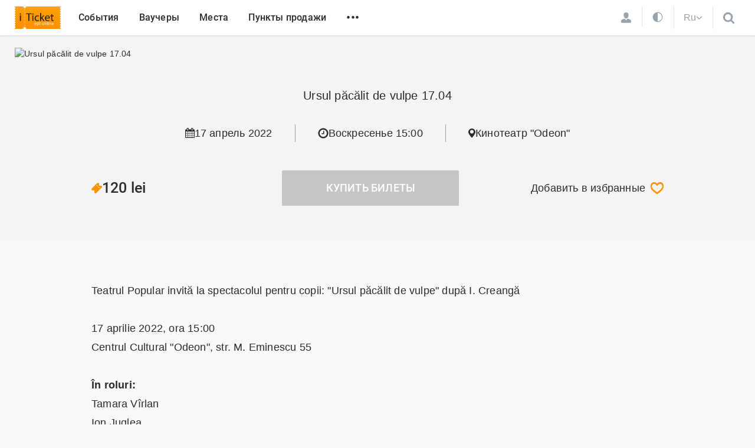

--- FILE ---
content_type: text/html; charset=UTF-8
request_url: https://iticket.md/ru/event/ursul-p-c-lit-de-vulpe-17-04
body_size: 12654
content:
<!DOCTYPE html>
<html lang="ru">
<head>
    <title>Ursul păcălit de vulpe 17.04 - iTicket</title>
<meta name="description" content="Ursul pacalit de vulpe">
<meta name="keywords" content="Zambarele,Teatrul Popular,Victoria Rosca,Ion Juglea,ursul pacalit de vulpe">
<!-- Open Graph -->
<meta property="og:type" content="website">
<meta property="version:build" content="3.937">
<meta property="og:site_name" content="iTicket">
<meta property="fb:app_id" content="388777554549473">
<meta property="og:title" content="Ursul păcălit de vulpe 17.04 - iTicket.md">
<meta property="og:description"
      content="Ursul pacalit de vulpe - iTicket.md">
<meta property="og:url" content="https://iticket.md/ru/event/ursul-p-c-lit-de-vulpe-17-04">
<meta property="og:image" content="https://files.iticket.md/events/legacy/53987a6ffe084c266abb4887ce4f9cbc/53987a6ffe084c266abb4887ce4f9cbc.jpg">
<link rel="canonical" href="https://iticket.md/ru/event/ursul-p-c-lit-de-vulpe-17-04">
    <link hreflang="ro" rel="alternate" href="https://iticket.md/ro/event/ursul-p-c-lit-de-vulpe-17-04" />
    <link hreflang="ru" rel="alternate" href="https://iticket.md/ru/event/ursul-p-c-lit-de-vulpe-17-04" />
    <link hreflang="en" rel="alternate" href="https://iticket.md/en/event/ursul-p-c-lit-de-vulpe-17-04" />
    <meta name="author" content="iticket.md">
<meta charset="UTF-8">
<meta name="viewport" content="width=device-width, initial-scale=1.0, maximum-scale=1.0">
<meta name="format-detection" content="telephone=no">
<meta name="theme-color" content="#ff9202">

<link rel="shortcut icon" href="https://iticket.md/images/iticket_favicons/site/favicon.ico">
<link rel="apple-touch-icon" sizes="180x180" href="https://iticket.md/images/iticket_favicons/site/apple-touch-icon.png">
<link rel="icon" type="image/png" sizes="32x32" href="https://iticket.md/images/iticket_favicons/site/favicon-32x32.png">
<link rel="icon" type="image/png" sizes="16x16" href="https://iticket.md/images/iticket_favicons/site/favicon-16x16.png">

<meta name="apple-itunes-app" content="app-id=1086480545">
<meta name="csrf-token" content="sl7L9LVQdOe0KXE9UqtB9fPTas7r0Svx4e7OSOQq">
    <link rel="preload" as="style" href="https://iticket.md/build/assets/site_main-BwpvTPt3.css" /><link rel="stylesheet" href="https://iticket.md/build/assets/site_main-BwpvTPt3.css" data-navigate-track="reload" />            <link rel="preload" as="style" href="https://iticket.md/build/assets/event-Ym0VeXsx.css" /><link rel="stylesheet" href="https://iticket.md/build/assets/event-Ym0VeXsx.css" data-navigate-track="reload" />    <!-- Livewire Styles --><style >[wire\:loading][wire\:loading], [wire\:loading\.delay][wire\:loading\.delay], [wire\:loading\.inline-block][wire\:loading\.inline-block], [wire\:loading\.inline][wire\:loading\.inline], [wire\:loading\.block][wire\:loading\.block], [wire\:loading\.flex][wire\:loading\.flex], [wire\:loading\.table][wire\:loading\.table], [wire\:loading\.grid][wire\:loading\.grid], [wire\:loading\.inline-flex][wire\:loading\.inline-flex] {display: none;}[wire\:loading\.delay\.none][wire\:loading\.delay\.none], [wire\:loading\.delay\.shortest][wire\:loading\.delay\.shortest], [wire\:loading\.delay\.shorter][wire\:loading\.delay\.shorter], [wire\:loading\.delay\.short][wire\:loading\.delay\.short], [wire\:loading\.delay\.default][wire\:loading\.delay\.default], [wire\:loading\.delay\.long][wire\:loading\.delay\.long], [wire\:loading\.delay\.longer][wire\:loading\.delay\.longer], [wire\:loading\.delay\.longest][wire\:loading\.delay\.longest] {display: none;}[wire\:offline][wire\:offline] {display: none;}[wire\:dirty]:not(textarea):not(input):not(select) {display: none;}:root {--livewire-progress-bar-color: #2299dd;}[x-cloak] {display: none !important;}[wire\:cloak] {display: none !important;}dialog#livewire-error::backdrop {background-color: rgba(0, 0, 0, .6);}</style>
</head>
<body class=" ">
    <script>
        const theme = localStorage.getItem('theme') || 'auto';
        if (theme === 'dark') {
            document.body.classList.add('dark-mode');
        } else if (theme === 'auto') {
            const prefersDark = window.matchMedia('(prefers-color-scheme: dark)').matches;
            if (prefersDark) {
                document.body.classList.add('dark-mode');
            }
        }
    </script>
        <header>
    <div class="custom-container">
        <div class="top-nav-container">
            <div class="logo">
                <a href="https://iticket.md/ru">
                    <img src="https://iticket.md/assets/images/logo.svg" alt="iTicket logo">
                </a>
            </div>
            <nav class="top-nav">
                <ul>
                                            <li class="">
                            <a href="https://iticket.md/ru/events">
                                События
                            </a>
                        </li>
                                            <li class="hide-md-down">
                            <a href="https://iticket.md/ru/vouchers">
                                Ваучеры
                            </a>
                        </li>
                                            <li class="hide-md-down">
                            <a href="https://iticket.md/ru/event/locations">
                                Места
                            </a>
                        </li>
                                            <li class="hide-md-down">
                            <a href="https://iticket.md/ru/page/achitare">
                                Пункты продажи
                            </a>
                        </li>
                                        <li class="hide-md-down"><span class="open-secondary-menu" data-dropdown="#secondary-menu">•••</span></li>
                    <li class="hide-md-up"><span class="open-secondary-menu" data-dropdown="#mobile-menu">•••</span></li>
                </ul>
            </nav>
            <div class="user-preference">
                                    <a href="https://iticket.md/ru/login" class="profile-login fs-16px">
                        <svg
    style="height: 18px; width: 19px;  left: 0; top: 0;enable-background:new 0 0 19 20;"
    version="1.1" xmlns="http://www.w3.org/2000/svg"
    x="0px" y="0px"
    viewBox="0 0 19 20"
    xml:space="preserve">
                                            <path class="st0" d="M14.1,4.5c0,3.4-1.6,6.9-4.6,7c-3-0.1-4.6-3.6-4.6-7c0-2.2,1.2-4.3,4.6-4.4C12.8,0.2,14.1,2.2,14.1,4.5z
M11.9,11.8c0,0-0.6,1.5-2.4,3.1c-1.9-1.6-2.4-3.1-2.4-3.1C5.3,12.2,0,13.4,0,16.5v1.3c0,1.4,1.1,2,2.5,2h13.9c1.4,0,2.5-0.6,2.5-2
        v-1.3C19,13.4,13.7,12.2,11.9,11.8z" fill="#97a2ac" />
                                        </svg>
                    </a>
                                                <div wire:snapshot="{&quot;data&quot;:{&quot;currentTheme&quot;:&quot;auto&quot;},&quot;memo&quot;:{&quot;id&quot;:&quot;cxL2ROZZxkAo60WJc6Mg&quot;,&quot;name&quot;:&quot;site.components.theme-switcher&quot;,&quot;path&quot;:&quot;ru\/event\/ursul-p-c-lit-de-vulpe-17-04&quot;,&quot;method&quot;:&quot;GET&quot;,&quot;release&quot;:&quot;a-a-a&quot;,&quot;children&quot;:[],&quot;scripts&quot;:[],&quot;assets&quot;:[],&quot;errors&quot;:[],&quot;locale&quot;:&quot;ru&quot;},&quot;checksum&quot;:&quot;840eb1db9ab6ac027df62705b02ff814d3954518353118dfbac21725b7de1d77&quot;}" wire:effects="{&quot;dispatches&quot;:[{&quot;name&quot;:&quot;change-theme-event&quot;,&quot;params&quot;:{&quot;theme&quot;:&quot;auto&quot;}}]}" wire:id="cxL2ROZZxkAo60WJc6Mg" class="theme-switcher">
    <a wire:click.prevent="themeSwitch('dark')" class="">
        <svg width="20" height="20" viewBox="0 0 24 24" fill="none" xmlns="http://www.w3.org/2000/svg">
            <path fill-rule="evenodd" clip-rule="evenodd" d="M20.5 12C20.5 16.6944 16.6944 20.5 12 20.5V3.5C16.6944 3.5 20.5 7.30558 20.5 12ZM12 22C17.5228 22 22 17.5228 22 12C22 6.47715 17.5228 2 12 2C6.47715 2 2 6.47715 2 12C2 17.5228 6.47715 22 12 22Z" fill="currentColor"></path>
        </svg>
    </a>
    <a wire:click.prevent="themeSwitch('light')" class="d-none">
        <svg width="20" height="20" viewBox="0 0 24 24" fill="none" xmlns="http://www.w3.org/2000/svg">
            <path fill-rule="evenodd" clip-rule="evenodd" d="M20.2496 14.1987C19.5326 14.3951 18.7782 14.5 18 14.5C13.3056 14.5 9.5 10.6944 9.5 5.99999C9.5 5.22185 9.60487 4.4674 9.80124 3.75043C6.15452 4.72095 3.46777 8.04578 3.46777 11.9981C3.46777 16.7114 7.28864 20.5323 12.0019 20.5323C15.9543 20.5323 19.2791 17.8455 20.2496 14.1987ZM20.5196 12.5328C19.7378 12.8346 18.8882 13 18 13C14.134 13 11 9.86598 11 5.99999C11 5.11181 11.1654 4.26226 11.4671 3.48047C11.6142 3.09951 11.7935 2.73464 12.0019 2.38923C12.0888 2.24526 12.1807 2.10466 12.2774 1.9677C12.1858 1.96523 12.094 1.96399 12.0019 1.96399C11.4758 1.96399 10.9592 2.00448 10.455 2.0825C5.64774 2.8264 1.96777 6.98251 1.96777 11.9981C1.96777 17.5398 6.46021 22.0323 12.0019 22.0323C17.0176 22.0323 21.1737 18.3523 21.9176 13.545C21.9956 13.0408 22.0361 12.5242 22.0361 11.9981C22.0361 11.906 22.0348 11.8141 22.0323 11.7226C21.8953 11.8193 21.7547 11.9112 21.6107 11.9981C21.2653 12.2065 20.9005 12.3858 20.5196 12.5328Z" fill="currentColor"></path>
            <path d="M16.3333 5.33333L17.5 3L18.6667 5.33333L21 6.5L18.6667 7.66667L17.5 10L16.3333 7.66667L14 6.5L16.3333 5.33333Z" fill="currentColor"></path>
        </svg>
    </a>
    <a wire:click.prevent="themeSwitch('auto')" class="d-none">
        <svg width="20" height="20" viewBox="0 0 24 24" fill="none" xmlns="http://www.w3.org/2000/svg">
            <path d="M12.0002 3.29071V1.76746M5.8418 18.1585L4.7647 19.2356M12.0002 22.2326V20.7093M19.2357 4.76456L18.1586 5.84166M20.7095 12H22.2327M18.1586 18.1584L19.2357 19.2355M1.76758 12H3.29083M4.76462 4.7645L5.84173 5.8416M15.7123 8.2877C17.7626 10.338 17.7626 13.6621 15.7123 15.7123C13.6621 17.7626 10.338 17.7626 8.2877 15.7123C6.23745 13.6621 6.23745 10.338 8.2877 8.2877C10.338 6.23745 13.6621 6.23745 15.7123 8.2877Z" stroke="currentColor" stroke-width="1.5" stroke-linecap="square" stroke-linejoin="round"></path>
        </svg>
    </a>
</div>
                <div class="open-lang hide-md-down" data-dropdown="#language-menu">
                    <span>Ru</span>
                                            <svg xmlns="http://www.w3.org/2000/svg" width="11" height="7"><path fill-rule="evenodd" d="m10.2 1.4-.1.2L5.7 6a.3.3 0 0 1-.5 0L.8 1.6a.3.3 0 0 1 0-.4l.5-.5a.3.3 0 0 1 .4 0l3.8 3.7L9.2.7a.3.3 0 0 1 .4 0l.5.5.1.2z"/></svg>
                                    </div>
                <span class="open-search" data-dropdown="#search-row">
                    <svg style="height: 27px; width: 21px;"  viewBox="0 0 23 23" >
    <path d="M14.5 9c0-1.5-.5-2.9-1.6-4a5.4 5.4 0 0 0-4-1.6c-1.6 0-2.9.5-4 1.6a5.4 5.4 0 0 0-1.7 4c0 1.6.6 2.9 1.7 4a5.4 5.4 0 0 0 4 1.7c1.5 0 2.9-.6 4-1.7a5.4 5.4 0 0 0 1.6-4zM21 19.5c0 .5-.2.8-.5 1.2-.3.3-.7.4-1.1.4-.5 0-.8-.1-1.2-.4L14 16.3a8.7 8.7 0 0 1-11.3-1A8.9 8.9 0 0 1 .7 5.6 8.9 8.9 0 1 1 16.2 14l4.3 4.3c.3.3.5.7.5 1.1z" ></path>
</svg>
                </span>
            </div>
        </div>
    </div>
</header>

<div class="header-bottom-dropdown dropdown search-row-dropdown" id="search-row" style="display: none;">
    <div class="dropdown-content">
        <div class="custom-container">

            <form class="search-header-form" action="https://iticket.md/ru/search/index" method="GET">
                <div class="dropdown-header">



                    <input id="header-search" name="text" type="text" placeholder="Поиск" autocomplete="off">
                    <div class="close-search-form" data-close-dropdown="#search-row">
                        <svg width="17" height="17" xmlns="http://www.w3.org/2000/svg">
    <g stroke="#2B2B2B" stroke-width="3" fill="none" fill-rule="evenodd" stroke-linecap="round">
        <path d="M1.5 1.5l14 14"/>
        <path d="M15.5 1.5l-14 14"/>
    </g>
</svg>
                    </div>
                </div>
                <div wire:snapshot="{&quot;data&quot;:{&quot;pageSearch&quot;:true,&quot;withLoadMore&quot;:false,&quot;outputNoResult&quot;:true,&quot;category&quot;:0,&quot;city&quot;:0,&quot;location&quot;:0,&quot;partner&quot;:0,&quot;search&quot;:&quot;&quot;,&quot;from&quot;:&quot;&quot;,&quot;to&quot;:&quot;&quot;,&quot;price&quot;:&quot;&quot;,&quot;sort&quot;:&quot;&quot;,&quot;view&quot;:&quot;grid&quot;,&quot;page&quot;:0,&quot;block&quot;:null,&quot;blockName&quot;:&quot;&quot;},&quot;memo&quot;:{&quot;id&quot;:&quot;iDXlwiwikeVjNXIwrdUX&quot;,&quot;name&quot;:&quot;event.event-search&quot;,&quot;path&quot;:&quot;ru\/event\/ursul-p-c-lit-de-vulpe-17-04&quot;,&quot;method&quot;:&quot;GET&quot;,&quot;release&quot;:&quot;a-a-a&quot;,&quot;children&quot;:[],&quot;scripts&quot;:[],&quot;assets&quot;:[],&quot;errors&quot;:[],&quot;locale&quot;:&quot;ru&quot;},&quot;checksum&quot;:&quot;700c6bf85ebf30ee3c1ff723c7ec25ea5a269dc465deb16e13cea70b7dbc796b&quot;}" wire:effects="{&quot;url&quot;:{&quot;location&quot;:{&quot;as&quot;:&quot;location&quot;,&quot;use&quot;:&quot;push&quot;,&quot;alwaysShow&quot;:false,&quot;except&quot;:0},&quot;price&quot;:{&quot;as&quot;:&quot;price&quot;,&quot;use&quot;:&quot;push&quot;,&quot;alwaysShow&quot;:false,&quot;except&quot;:&quot;&quot;},&quot;sort&quot;:{&quot;as&quot;:&quot;sort&quot;,&quot;use&quot;:&quot;push&quot;,&quot;alwaysShow&quot;:false,&quot;except&quot;:&quot;&quot;},&quot;from&quot;:{&quot;as&quot;:&quot;from&quot;,&quot;use&quot;:&quot;push&quot;,&quot;alwaysShow&quot;:false,&quot;except&quot;:&quot;&quot;},&quot;to&quot;:{&quot;as&quot;:&quot;to&quot;,&quot;use&quot;:&quot;push&quot;,&quot;alwaysShow&quot;:false,&quot;except&quot;:&quot;&quot;},&quot;view&quot;:{&quot;as&quot;:&quot;view&quot;,&quot;use&quot;:&quot;push&quot;,&quot;alwaysShow&quot;:false,&quot;except&quot;:&quot;grid&quot;}},&quot;listeners&quot;:[&quot;eventFilterSearch&quot;,&quot;eventFilterCategory&quot;,&quot;eventFilterLocation&quot;,&quot;eventFilterPrice&quot;,&quot;eventFilterSort&quot;,&quot;eventFilterDate&quot;,&quot;eventFilterReset&quot;,&quot;eventFilterView&quot;],&quot;dispatches&quot;:[{&quot;name&quot;:&quot;reset-event-filters&quot;,&quot;params&quot;:[]}]}" wire:id="iDXlwiwikeVjNXIwrdUX" class="search-result">
    <!--[if BLOCK]><![endif]--><!--[if ENDBLOCK]><![endif]--></div>
            </form>
        </div>
    </div>
</div>
<div class="header-bottom-dropdown dropdown" id="secondary-menu" style="display: none">
    <div class="custom-container">
        <div class="secondary-menu">
            <nav>
                <ul>
                                            <li>
                            <a href="https://iticket.md/ru/page/contacts">Контакты</a>
                        </li>
                                            <li>
                            <a href="https://iticket.md/ru/page/about-us">О наc</a>
                        </li>
                                            <li>
                            <a href="https://iticket.md/ru/page/conditii">Условия и положения</a>
                        </li>
                                            <li>
                            <a href="https://iticket.md/ru/page/faq">Частые вопросы</a>
                        </li>
                                            <li>
                            <a href="https://iticket.md/ru/page/service">Услуги</a>
                        </li>
                                            <li>
                            <a href="https://iticket.md/ru/page/voucher-cultural">Культурный ваучер</a>
                        </li>
                                    </ul>
                <div class="social-network ">
    <a href="https://www.instagram.com/iticket.md/" target="_blank" class="instagram">
        <figure>
            <svg xmlns="http://www.w3.org/2000/svg" width="18" height="18">
                <path d="M12 9a3 3 0 0 0-6 0 3 3 0 0 0 6 0zm1.6 0a4.6 4.6 0 1 1-9.2 0 4.6 4.6 0 0 1 9.2 0zM15 4.2c0 .6-.5 1-1.1 1a1 1 0 0 1-1-1c0-.6.4-1 1-1s1 .4 1 1zM9 1.6c-1.3 0-4.1 0-5.3.4-.4.1-.7.3-1 .7-.4.3-.6.6-.7 1-.5 1.2-.4 4-.4 5.3 0 1.3 0 4.1.4 5.3.1.4.3.7.7 1 .3.4.6.6 1 .7 1.2.5 4 .4 5.3.4 1.3 0 4.1 0 5.3-.4.4-.1.7-.3 1-.7.4-.3.6-.6.7-1 .5-1.2.4-4 .4-5.3 0-1.3 0-4.1-.4-5.3-.1-.4-.3-.7-.7-1-.3-.4-.6-.6-1-.7-1.2-.5-4-.4-5.3-.4zM18 9v3.7a5.8 5.8 0 0 1-1.5 3.8c-1 1-2.3 1.4-3.8 1.4L9 18H5.3a5.8 5.8 0 0 1-3.8-1.5c-1-1-1.4-2.3-1.4-3.8L0 9V5.3c.1-1.5.5-2.7 1.5-3.8C2.5.5 3.8.1 5.3.1L9 0h3.7c1.5.1 2.7.5 3.8 1.5 1 1 1.4 2.3 1.4 3.8L18 9z"></path>
            </svg>
        </figure>
        <span> Instagram </span>
    </a>
    <a href="https://www.facebook.com/iticket.md" target="_blank" class="facebook">
        <figure>
            <svg xmlns="http://www.w3.org/2000/svg" xml:space="preserve" width="9.5" height="19" viewBox="0.3 0.5 9.5 19">
                <path d="M6.6 19.5H2.4V10H.3V6.7h2v-2C2.4 2.2 3.6.6 7 .6h2.8v3.3H8c-1.3 0-1.4.4-1.4 1.3v1.6h3.2L9.3 10H6.6v9.5z"></path>
            </svg>
        </figure>
        <span> Facebook </span>
    </a>
    <a href="https://www.youtube.com/channel/UC7kK6mMwDgoThbU_TyHDM1g" target="_blank" class="facebook">
        <figure>
            <svg xmlns="http://www.w3.org/2000/svg" viewBox="0 0 576 512" width="25">
                <path d="M549.7 124a68.6 68.6 0 0 0-48.3-48.5C458.8 64 288 64 288 64S117.2 64 74.6 75.5c-23.5 6.3-42 25-48.3 48.6C15 167 15 256.4 15 256.4s0 89.4 11.4 132.3a67.6 67.6 0 0 0 48.3 47.8C117.2 448 288 448 288 448s170.8 0 213.4-11.5a67.6 67.6 0 0 0 48.3-47.8C561 345.8 561 256.4 561 256.4s0-89.5-11.4-132.3zM232 337.7V175.2L375 256.4 232 337.6z"></path>
            </svg>
        </figure>
        <span> Youtube </span>
    </a>
    <a href="https://t.me/iTicket_md" target="_blank" class="telegram">
        <figure>
            <svg fill="#9B9B9B" xmlns="http://www.w3.org/2000/svg"  viewBox="5 5 55 55" width="25px" height="25px"><path d="M32,10c12.15,0,22,9.85,22,22s-9.85,22-22,22s-22-9.85-22-22S19.85,10,32,10z M39.589,40.968	c0.404-1.241,2.301-13.615,2.534-16.054c0.071-0.738-0.163-1.229-0.619-1.449c-0.553-0.265-1.371-0.133-2.322,0.21	c-1.303,0.47-17.958,7.541-18.92,7.951c-0.912,0.388-1.775,0.81-1.775,1.423c0,0.431,0.256,0.673,0.96,0.924	c0.732,0.261,2.577,0.82,3.668,1.121c1.05,0.29,2.243,0.038,2.913-0.378c0.709-0.441,8.901-5.921,9.488-6.402	c0.587-0.48,1.056,0.135,0.576,0.616c-0.48,0.48-6.102,5.937-6.844,6.693c-0.901,0.917-0.262,1.868,0.343,2.249	c0.689,0.435,5.649,3.761,6.396,4.295c0.747,0.534,1.504,0.776,2.198,0.776C38.879,42.942,39.244,42.028,39.589,40.968z"/></svg>
        </figure>
        <span> Telegram </span>
    </a>
</div>
            </nav>
        </div>
    </div>
</div>
    <div class="header-bottom-dropdown dropdown" id="language-menu" style="display: none">
        <div class="custom-container">
            <div class="secondary-menu">
                <nav>
                    <ul>
                                                    <li>
                                <a rel="alternate" hreflang="ro" href="https://iticket.md/ro/event/ursul-p-c-lit-de-vulpe-17-04" class="">
                                    Română
                                </a>
                            </li>
                                                    <li>
                                <a rel="alternate" hreflang="ru" href="https://iticket.md/ru/event/ursul-p-c-lit-de-vulpe-17-04" class="current">
                                    Русский
                                </a>
                            </li>
                                                    <li>
                                <a rel="alternate" hreflang="en" href="https://iticket.md/en/event/ursul-p-c-lit-de-vulpe-17-04" class="">
                                    English
                                </a>
                            </li>
                                            </ul>
                </nav>
            </div>
        </div>
    </div>
<div class="mobile-menu dropdown" id="mobile-menu" style="display: none">
    <div class="dropdown-content">
        <div class="top-mobile-menu">
            <div class="dropdown-header">
                <div class="logo">
                    <a href="https://iticket.md/ru">iTicket</a>
                </div>
                <div class="close-dropdown" data-close-dropdown="#mobile-menu">
                    <svg width="17" height="17" xmlns="http://www.w3.org/2000/svg">
                        <g stroke="#2B2B2B" stroke-width="3" fill="none" fill-rule="evenodd" stroke-linecap="round">
                            <path d="M1.5 1.5l14 14"></path>
                            <path d="M15.5 1.5l-14 14"></path>
                        </g>
                    </svg>
                </div>
            </div>
            <div class="login_line">
                                                    <a href="https://iticket.md/ru/login">
                        <svg
                            style="display:none;height: 18px; width: 19px; position: absolute; left: 0; top: 0;enable-background:new 0 0 19 20;"
                            version="1.1" xmlns="http://www.w3.org/2000/svg"
                            x="0px" y="0px"
                            viewBox="0 0 19 20"
                            xml:space="preserve">
                                        <path class="st0" d="M14.1,4.5c0,3.4-1.6,6.9-4.6,7c-3-0.1-4.6-3.6-4.6-7c0-2.2,1.2-4.3,4.6-4.4C12.8,0.2,14.1,2.2,14.1,4.5z
     M11.9,11.8c0,0-0.6,1.5-2.4,3.1c-1.9-1.6-2.4-3.1-2.4-3.1C5.3,12.2,0,13.4,0,16.5v1.3c0,1.4,1.1,2,2.5,2h13.9c1.4,0,2.5-0.6,2.5-2
    v-1.3C19,13.4,13.7,12.2,11.9,11.8z" fill="#97a2ac" />
                                    </svg>
                        <span>Войти</span>
                    </a>
                            </div>






            <nav>
                <ul>
                                            <li>
                            <a href="https://iticket.md/ru/events">
                                События
                            </a>
                        </li>
                                            <li>
                            <a href="https://iticket.md/ru/vouchers">
                                Ваучеры
                            </a>
                        </li>
                                            <li>
                            <a href="https://iticket.md/ru/event/locations">
                                Места
                            </a>
                        </li>
                                            <li>
                            <a href="https://iticket.md/ru/page/achitare">
                                Пункты продажи
                            </a>
                        </li>
                                                                <li>
                            <a href="https://iticket.md/ru/page/contacts">Контакты</a>
                        </li>
                                            <li>
                            <a href="https://iticket.md/ru/page/about-us">О наc</a>
                        </li>
                                            <li>
                            <a href="https://iticket.md/ru/page/conditii">Условия и положения</a>
                        </li>
                                            <li>
                            <a href="https://iticket.md/ru/page/faq">Частые вопросы</a>
                        </li>
                                            <li>
                            <a href="https://iticket.md/ru/page/service">Услуги</a>
                        </li>
                                            <li>
                            <a href="https://iticket.md/ru/page/voucher-cultural">Культурный ваучер</a>
                        </li>
                                    </ul>
            </nav>
        </div>
        <div class="bottom-mobile-menu">
            <div class="social-network ">
    <a href="https://www.instagram.com/iticket.md/" target="_blank" class="instagram">
        <figure>
            <svg xmlns="http://www.w3.org/2000/svg" width="18" height="18">
                <path d="M12 9a3 3 0 0 0-6 0 3 3 0 0 0 6 0zm1.6 0a4.6 4.6 0 1 1-9.2 0 4.6 4.6 0 0 1 9.2 0zM15 4.2c0 .6-.5 1-1.1 1a1 1 0 0 1-1-1c0-.6.4-1 1-1s1 .4 1 1zM9 1.6c-1.3 0-4.1 0-5.3.4-.4.1-.7.3-1 .7-.4.3-.6.6-.7 1-.5 1.2-.4 4-.4 5.3 0 1.3 0 4.1.4 5.3.1.4.3.7.7 1 .3.4.6.6 1 .7 1.2.5 4 .4 5.3.4 1.3 0 4.1 0 5.3-.4.4-.1.7-.3 1-.7.4-.3.6-.6.7-1 .5-1.2.4-4 .4-5.3 0-1.3 0-4.1-.4-5.3-.1-.4-.3-.7-.7-1-.3-.4-.6-.6-1-.7-1.2-.5-4-.4-5.3-.4zM18 9v3.7a5.8 5.8 0 0 1-1.5 3.8c-1 1-2.3 1.4-3.8 1.4L9 18H5.3a5.8 5.8 0 0 1-3.8-1.5c-1-1-1.4-2.3-1.4-3.8L0 9V5.3c.1-1.5.5-2.7 1.5-3.8C2.5.5 3.8.1 5.3.1L9 0h3.7c1.5.1 2.7.5 3.8 1.5 1 1 1.4 2.3 1.4 3.8L18 9z"></path>
            </svg>
        </figure>
        <span> Instagram </span>
    </a>
    <a href="https://www.facebook.com/iticket.md" target="_blank" class="facebook">
        <figure>
            <svg xmlns="http://www.w3.org/2000/svg" xml:space="preserve" width="9.5" height="19" viewBox="0.3 0.5 9.5 19">
                <path d="M6.6 19.5H2.4V10H.3V6.7h2v-2C2.4 2.2 3.6.6 7 .6h2.8v3.3H8c-1.3 0-1.4.4-1.4 1.3v1.6h3.2L9.3 10H6.6v9.5z"></path>
            </svg>
        </figure>
        <span> Facebook </span>
    </a>
    <a href="https://www.youtube.com/channel/UC7kK6mMwDgoThbU_TyHDM1g" target="_blank" class="facebook">
        <figure>
            <svg xmlns="http://www.w3.org/2000/svg" viewBox="0 0 576 512" width="25">
                <path d="M549.7 124a68.6 68.6 0 0 0-48.3-48.5C458.8 64 288 64 288 64S117.2 64 74.6 75.5c-23.5 6.3-42 25-48.3 48.6C15 167 15 256.4 15 256.4s0 89.4 11.4 132.3a67.6 67.6 0 0 0 48.3 47.8C117.2 448 288 448 288 448s170.8 0 213.4-11.5a67.6 67.6 0 0 0 48.3-47.8C561 345.8 561 256.4 561 256.4s0-89.5-11.4-132.3zM232 337.7V175.2L375 256.4 232 337.6z"></path>
            </svg>
        </figure>
        <span> Youtube </span>
    </a>
    <a href="https://t.me/iTicket_md" target="_blank" class="telegram">
        <figure>
            <svg fill="#9B9B9B" xmlns="http://www.w3.org/2000/svg"  viewBox="5 5 55 55" width="25px" height="25px"><path d="M32,10c12.15,0,22,9.85,22,22s-9.85,22-22,22s-22-9.85-22-22S19.85,10,32,10z M39.589,40.968	c0.404-1.241,2.301-13.615,2.534-16.054c0.071-0.738-0.163-1.229-0.619-1.449c-0.553-0.265-1.371-0.133-2.322,0.21	c-1.303,0.47-17.958,7.541-18.92,7.951c-0.912,0.388-1.775,0.81-1.775,1.423c0,0.431,0.256,0.673,0.96,0.924	c0.732,0.261,2.577,0.82,3.668,1.121c1.05,0.29,2.243,0.038,2.913-0.378c0.709-0.441,8.901-5.921,9.488-6.402	c0.587-0.48,1.056,0.135,0.576,0.616c-0.48,0.48-6.102,5.937-6.844,6.693c-0.901,0.917-0.262,1.868,0.343,2.249	c0.689,0.435,5.649,3.761,6.396,4.295c0.747,0.534,1.504,0.776,2.198,0.776C38.879,42.942,39.244,42.028,39.589,40.968z"/></svg>
        </figure>
        <span> Telegram </span>
    </a>
</div>
            <div class="mob_lang_menu">
                                                            <a rel="alternate" hreflang="ro" href="https://iticket.md/ro/event/ursul-p-c-lit-de-vulpe-17-04" class="">
                            Română
                        </a>
                                            <a rel="alternate" hreflang="ru" href="https://iticket.md/ru/event/ursul-p-c-lit-de-vulpe-17-04" class="active">
                            Русский
                        </a>
                                            <a rel="alternate" hreflang="en" href="https://iticket.md/en/event/ursul-p-c-lit-de-vulpe-17-04" class="">
                            English
                        </a>
                                                </div>
        </div>
    </div>
</div>
    <main class="">
                        <div class="event-banner">
            <div class="custom-container">
                <picture>
                                                                <source type="image/webp" srcset='https://files.iticket.md/events/legacy/53987a6ffe084c266abb4887ce4f9cbc/53987a6ffe084c266abb4887ce4f9cbc.webp'>
                        <source type="image/jpeg" srcset='https://files.iticket.md/events/legacy/53987a6ffe084c266abb4887ce4f9cbc/53987a6ffe084c266abb4887ce4f9cbc.jpg'>
                                        <img src="https://files.iticket.md/events/legacy/53987a6ffe084c266abb4887ce4f9cbc/53987a6ffe084c266abb4887ce4f9cbc.jpg" alt="Ursul păcălit de vulpe 17.04" loading="lazy" width="100%">
                </picture>
                <h1 class="event-title">
                    Ursul păcălit de vulpe 17.04
                </h1>
                <div class="date-time-location">
                    <div class="item">
                        <img src="https://iticket.md/assets/icons/calendar.svg" alt="">
                        17 апрель 2022
                    </div>
                    <div class="item">
                        <img src="https://iticket.md/assets/icons/clock.svg" alt="">
                        Воскресенье 15:00
                    </div>
                    <div class="item">
                        <img src="https://iticket.md/assets/icons/point-dark.svg" alt="">
                                                    <a href="https://iticket.md/ru/event/location/odeon">
                                Кинотеатр "Odeon"
                            </a>
                                            </div>
                </div>
            </div>
            <div class="small-custom-container">
                <div class="price-buy-like">
                                            <div class="price font-semibold">
                            <svg width="18" height="18" viewBox="0 0 18 18" xmlns="http://www.w3.org/2000/svg">
                                <path d="M17.6 8L8 17.5c-.3.3-.7.4-1 .4-.4 0-.8 0-1-.4l-1.4-1.3c.4-.4.6-1 .6-1.5 0-.6-.2-1-.6-1.4-.4-.4-.8-.6-1.4-.6-.6 0-1 .2-1.5.6L.4 12c-.3-.3-.4-.6-.4-1 0-.3 0-.7.4-1L10 .5c.3-.3.7-.4 1-.4.4 0 .8 0 1 .4l1.4 1.3c-.4.4-.6 1-.6 1.5 0 .6.2 1 .6 1.4.4.4.8.6 1.4.6.6 0 1-.2 1.5-.6L17.6 6c.3.2.4.6.4 1 0 .3 0 .6-.4 1zM9 3.6l-.8.7 2 2L11 6l-2-2zm3 3l-.8.8 2 2 1-.6-2.3-2.2z" fill="#ff9202" fill-rule="evenodd"/>
                            </svg>
                            120 lei
                        </div>
                                                                <a class="pc-price-button disabled" style='background-color: #C1C1C1'>
                                                            <span>Купить билеты</span>
                                                    </a>
                                        <div wire:snapshot="{&quot;data&quot;:{&quot;eventId&quot;:9567,&quot;withText&quot;:true},&quot;memo&quot;:{&quot;id&quot;:&quot;d13eEYlfaOkknVgdBzx9&quot;,&quot;name&quot;:&quot;event.event-favorite-icon&quot;,&quot;path&quot;:&quot;ru\/event\/ursul-p-c-lit-de-vulpe-17-04&quot;,&quot;method&quot;:&quot;GET&quot;,&quot;release&quot;:&quot;a-a-a&quot;,&quot;children&quot;:[],&quot;scripts&quot;:[],&quot;assets&quot;:[],&quot;errors&quot;:[],&quot;locale&quot;:&quot;ru&quot;},&quot;checksum&quot;:&quot;c775d665ee37762a7a5ef3a7ea87bf8e8906f58ab64ba0a33268e3f0e5c9ec8f&quot;}" wire:effects="[]" wire:id="d13eEYlfaOkknVgdBzx9" class="liked_txt" wire:click="toggleFavorite">
    <span class="liked " data-action=favorite data-event="9567">
        <span class="">Добавить в избранные</span>
        <span class="hidden">Удалить из избранных</span>
    </span>
</div>
                </div>
            </div>
        </div>
        <div class="small-custom-container event-item">
            <div class="content">
                <p>Teatrul Popular invită la spectacolul pentru copii: "Ursul păcălit de vulpe" după I. Creangă</p>
<p> </p>
<p>17 aprilie 2022, ora 15:00</p>
<p>Centrul Cultural "Odeon", str. M. Eminescu 55</p>
<p> </p>
<p><strong>În roluri:</strong></p>
<p>Tamara Vîrlan</p>
<p>Ion Juglea</p>
<p>Victoria Roșca</p>
<p>Vitalie Lașcu </p>
<p>Nicoleta Fiodorov</p>
<p> </p>
<p>Scenariu și regie:</p>
<p>Ion Guțu</p>
<p> </p>
<p>Preț bilete: 120 lei. Copiii pina la 3 ani intră gratuit. </p>
            </div>
            <div class="content-socials">
                <a target="_blank" href="https://www.facebook.com/sharer/sharer.php?u=https://iticket.md/ru/event/ursul-p-c-lit-de-vulpe-17-04"
                   data-action='ga.share'
                   data-method='facebook'
                   data-item='9567'
                   class="one-button btn-facebook clearfix">
                    <svg version="1.1" xmlns="http://www.w3.org/2000/svg" xmlns:xlink="http://www.w3.org/1999/xlink"
                         width="12px" height="20px" viewBox="0 0 33 56">
                        <path
                            d="M29.969 0.375v8.25h-4.906c-3.844 0-4.563 1.844-4.563 4.5v5.906h9.156l-1.219 9.25h-7.938v23.719h-9.562v-23.719h-7.969v-9.25h7.969v-6.812c0-7.906 4.844-12.219 11.906-12.219 3.375 0 6.281 0.25 7.125 0.375z"
                            fill="#4668A9"></path>
                    </svg>
                </a>
                <a target="_blank" href="https://www.twitter.com/share?url=https://iticket.md/ru/event/ursul-p-c-lit-de-vulpe-17-04"
                   data-action='ga.share'
                   data-method='twitter'
                   data-item='9567'
                   class="one-button btn-twitter clearfix">
                    <svg xmlns="http://www.w3.org/2000/svg" width='20px' height='20px' shape-rendering="geometricPrecision" text-rendering="geometricPrecision" image-rendering="optimizeQuality" fill-rule="evenodd" clip-rule="evenodd" viewBox="0 0 512 462.799"><path fill-rule="nonzero" d="M403.229 0h78.506L310.219 196.04 512 462.799H354.002L230.261 301.007 88.669 462.799h-78.56l183.455-209.683L0 0h161.999l111.856 147.88L403.229 0zm-27.556 415.805h43.505L138.363 44.527h-46.68l283.99 371.278z"/></svg>
                </a>
                <a target="_blank" href="https://t.me/share/url?url=https://iticket.md/ru/event/ursul-p-c-lit-de-vulpe-17-04&text=Ursul păcălit de vulpe 17.04"
                   data-action='ga.share'
                   data-method='instagram'
                   data-item='9567'
                   class="one-button btn-telegram clearfix">
                    <svg width="24px" height="24px" version="1.1" xmlns="http://www.w3.org/2000/svg" xmlns:xlink="http://www.w3.org/1999/xlink" xml:space="preserve" style="fill-rule:evenodd;clip-rule:evenodd;stroke-linejoin:round;stroke-miterlimit:1.41421;margin-top: -4px;"><path fill="#28a9ea"  d="M18.384,22.779c0.322,0.228 0.737,0.285 1.107,0.145c0.37,-0.141 0.642,-0.457 0.724,-0.84c0.869,-4.084 2.977,-14.421 3.768,-18.136c0.06,-0.28 -0.04,-0.571 -0.26,-0.758c-0.22,-0.187 -0.525,-0.241 -0.797,-0.14c-4.193,1.552 -17.106,6.397 -22.384,8.35c-0.335,0.124 -0.553,0.446 -0.542,0.799c0.012,0.354 0.25,0.661 0.593,0.764c2.367,0.708 5.474,1.693 5.474,1.693c0,0 1.452,4.385 2.209,6.615c0.095,0.28 0.314,0.5 0.603,0.576c0.288,0.075 0.596,-0.004 0.811,-0.207c1.216,-1.148 3.096,-2.923 3.096,-2.923c0,0 3.572,2.619 5.598,4.062Zm-11.01,-8.677l1.679,5.538l0.373,-3.507c0,0 6.487,-5.851 10.185,-9.186c0.108,-0.098 0.123,-0.262 0.033,-0.377c-0.089,-0.115 -0.253,-0.142 -0.376,-0.064c-4.286,2.737 -11.894,7.596 -11.894,7.596Z"/></svg>
                </a>
            </div>
        </div>
        <div class='custom-container'>
            <a href="https://iticket.md/event/sympho-love" target="_blank" data-action='ga.select-banner' data-name='3'>
                         <img style="width: 100%; border-radius: 10px;" src="https://files.iticket.md/banners/images/2026-01-05-695bbfd8dae48.gif" alt="">
                    </a>
    </div>
                    <div id="map" class="my-4"></div>
                <div class="container container-similar">
    <div class="event_category">
        <h3 class="page-title">Похожие события</h3>
        <div class="tab-content row home-carousel">
                            <div class="col-6 col-md-3 col-sm-6 col-xs-6">
                    <div class="card">
    <div class="card-favorite-container">
        <div wire:snapshot="{&quot;data&quot;:{&quot;eventId&quot;:20977,&quot;withText&quot;:false},&quot;memo&quot;:{&quot;id&quot;:&quot;Xx8Qn8oYfbTaqc8ChOeD&quot;,&quot;name&quot;:&quot;event.event-favorite-icon&quot;,&quot;path&quot;:&quot;ru\/event\/ursul-p-c-lit-de-vulpe-17-04&quot;,&quot;method&quot;:&quot;GET&quot;,&quot;release&quot;:&quot;a-a-a&quot;,&quot;children&quot;:[],&quot;scripts&quot;:[],&quot;assets&quot;:[],&quot;errors&quot;:[],&quot;locale&quot;:&quot;ru&quot;},&quot;checksum&quot;:&quot;a8963ce47f92cf90142fcd041dba7c8ebed0ecf5fbb72a939049433d21e1ec45&quot;}" wire:effects="[]" wire:id="Xx8Qn8oYfbTaqc8ChOeD" class="event-favorite" data-action='favorite' data-event='20977' wire:click="toggleFavorite">
    <img class="heart " src="https://iticket.md/assets/icons/heart.svg" loading="lazy" width="20" title="Добавить в избранные" alt="Добавить в избранные" wire:loading.class.add="d-none">
    <img class="d-none" src="https://iticket.md/assets/loadings/rolling.svg" loading="lazy" width="20" wire:loading.class.remove="d-none">
</div>
    </div>
    <div class="card-category">
        Театры
    </div>
    <a href="https://iticket.md/ru/event/ia-konecno-vernus-3101" data-action='select-event' data-list-id='1_similar' data-list-name='Similar' data-id='20977'>
        <picture>
                                        <source type="image/webp" srcset='https://files.iticket.md/events/20977/ia-konecno-vernus-2501-R3a-tp4_eventList.webp'>
                <source type="image/jpeg" srcset='https://files.iticket.md/events/20977/ia-konecno-vernus-2501-R3a-tp4.jpg'>
                        <img src="https://files.iticket.md/events/20977/ia-konecno-vernus-2501-R3a-tp4.jpg" alt="Я, КОНЕЧНО, ВЕРНУСЬ 31.01">

        </picture>
        <div class="description">
            <div class="time">
                <span class="day">31</span>
                <span class="month">янв</span>
            </div>
            <div class="description-content">
                <h4>Я, КОНЕЧНО, ВЕРНУСЬ 31.01</h4>
                                <div class="location">
                                            Государственный Русский Драматический Театр &quot;А. П. Чехов&quot;
                                    </div>

                <div class="price">от 200 лей</div>
            </div>
        </div>
        <div itemscope itemtype="https://schema.org/Event" class='meta-event'>
    <meta itemprop="url" content="https://iticket.md/ru/event/ia-konecno-vernus-3101">
    <meta itemprop="name" content="Я, КОНЕЧНО, ВЕРНУСЬ 31.01">
    <meta itemprop="image" content="https://files.iticket.md/events/20977/ia-konecno-vernus-2501-R3a-tp4.jpg">
    <div itemprop="offers" itemscope itemtype="http://schema.org/AggregateOffer" style="display: none;">
        <meta itemprop="priceCurrency" content="MDL">
        <meta itemprop="price" content="200">
        <meta itemprop="lowPrice" content="200">
        <meta itemprop="highPrice" content="200">
        <meta itemprop="url" content="https://iticket.md/ru/event/ia-konecno-vernus-3101">
        <meta itemprop="validFrom" content="2026-01-31T14:00:00+02:00">
                    <meta itemprop="availability" content="https://schema.org/InStock">
            </div>
        <meta itemprop="startDate" content="2026-01-31T14:00:00+02:00">
    <meta itemprop="eventAttendanceMode" content="https://schema.org/OfflineEventAttendanceMode">
            <div itemprop="location" itemscope itemtype="http://schema.org/Place">
            <meta itemprop="address" content="str. Vlaicu Parcalab 75, Chisinau">
            <meta itemprop="name" content="Государственный Русский Драматический Театр &quot;А. П. Чехов&quot;">
        </div>
    </div>
    </a>
</div>

















































                </div>
                            <div class="col-6 col-md-3 col-sm-6 col-xs-6">
                    <div class="card">
    <div class="card-favorite-container">
        <div wire:snapshot="{&quot;data&quot;:{&quot;eventId&quot;:20968,&quot;withText&quot;:false},&quot;memo&quot;:{&quot;id&quot;:&quot;ME5NrWbZz2cB5AjeGwqJ&quot;,&quot;name&quot;:&quot;event.event-favorite-icon&quot;,&quot;path&quot;:&quot;ru\/event\/ursul-p-c-lit-de-vulpe-17-04&quot;,&quot;method&quot;:&quot;GET&quot;,&quot;release&quot;:&quot;a-a-a&quot;,&quot;children&quot;:[],&quot;scripts&quot;:[],&quot;assets&quot;:[],&quot;errors&quot;:[],&quot;locale&quot;:&quot;ru&quot;},&quot;checksum&quot;:&quot;b0156b399e69c89bd6c7430c66ac397e37931cbe4aefc8a51be204f6f46a1d13&quot;}" wire:effects="[]" wire:id="ME5NrWbZz2cB5AjeGwqJ" class="event-favorite" data-action='favorite' data-event='20968' wire:click="toggleFavorite">
    <img class="heart " src="https://iticket.md/assets/icons/heart.svg" loading="lazy" width="20" title="Добавить в избранные" alt="Добавить в избранные" wire:loading.class.add="d-none">
    <img class="d-none" src="https://iticket.md/assets/loadings/rolling.svg" loading="lazy" width="20" wire:loading.class.remove="d-none">
</div>
    </div>
    <div class="card-category">
        Театры
    </div>
    <a href="https://iticket.md/ru/event/macbeth-de-william-shakespeare-06022026" data-action='select-event' data-list-id='1_similar' data-list-name='Similar' data-id='20968'>
        <picture>
                                        <source type="image/webp" srcset='https://files.iticket.md/events/20833/macbeth-de-william-shakespeare-a0j_eventList.webp'>
                <source type="image/jpeg" srcset='https://files.iticket.md/events/20833/macbeth-de-william-shakespeare-a0j.jpg'>
                        <img src="https://files.iticket.md/events/20833/macbeth-de-william-shakespeare-a0j.jpg" alt="MACBETH de William SHAKESPEARE 06.02.2026">

        </picture>
        <div class="description">
            <div class="time">
                <span class="day">6</span>
                <span class="month">фев</span>
            </div>
            <div class="description-content">
                <h4>MACBETH de William SHAKESPEARE 06.02.2026</h4>
                                <div class="location">
                                            Национальный театр „Satiricus I.L. Caragiale”
                                    </div>

                <div class="price">от 120 лей</div>
            </div>
        </div>
        <div itemscope itemtype="https://schema.org/Event" class='meta-event'>
    <meta itemprop="url" content="https://iticket.md/ru/event/macbeth-de-william-shakespeare-06022026">
    <meta itemprop="name" content="MACBETH de William SHAKESPEARE 06.02.2026">
    <meta itemprop="image" content="https://files.iticket.md/events/20833/macbeth-de-william-shakespeare-a0j.jpg">
    <div itemprop="offers" itemscope itemtype="http://schema.org/AggregateOffer" style="display: none;">
        <meta itemprop="priceCurrency" content="MDL">
        <meta itemprop="price" content="120">
        <meta itemprop="lowPrice" content="120">
        <meta itemprop="highPrice" content="250">
        <meta itemprop="url" content="https://iticket.md/ru/event/macbeth-de-william-shakespeare-06022026">
        <meta itemprop="validFrom" content="2026-02-06T18:30:00+02:00">
                    <meta itemprop="availability" content="https://schema.org/InStock">
            </div>
        <meta itemprop="startDate" content="2026-02-06T18:30:00+02:00">
    <meta itemprop="eventAttendanceMode" content="https://schema.org/OfflineEventAttendanceMode">
            <div itemprop="location" itemscope itemtype="http://schema.org/Place">
            <meta itemprop="address" content="str. Mihai Eminescu 55, Chișinău">
            <meta itemprop="name" content="Национальный театр „Satiricus I.L. Caragiale”">
        </div>
    </div>
    </a>
</div>

















































                </div>
                            <div class="col-6 col-md-3 col-sm-6 col-xs-6">
                    <div class="card">
    <div class="card-favorite-container">
        <div wire:snapshot="{&quot;data&quot;:{&quot;eventId&quot;:20962,&quot;withText&quot;:false},&quot;memo&quot;:{&quot;id&quot;:&quot;iZo2UrgFw5fwLEOZwGr2&quot;,&quot;name&quot;:&quot;event.event-favorite-icon&quot;,&quot;path&quot;:&quot;ru\/event\/ursul-p-c-lit-de-vulpe-17-04&quot;,&quot;method&quot;:&quot;GET&quot;,&quot;release&quot;:&quot;a-a-a&quot;,&quot;children&quot;:[],&quot;scripts&quot;:[],&quot;assets&quot;:[],&quot;errors&quot;:[],&quot;locale&quot;:&quot;ru&quot;},&quot;checksum&quot;:&quot;a5920c63379e95769e58d3054ba823ba654ce1fdc64704e3d73e89ebd12925f6&quot;}" wire:effects="[]" wire:id="iZo2UrgFw5fwLEOZwGr2" class="event-favorite" data-action='favorite' data-event='20962' wire:click="toggleFavorite">
    <img class="heart " src="https://iticket.md/assets/icons/heart.svg" loading="lazy" width="20" title="Добавить в избранные" alt="Добавить в избранные" wire:loading.class.add="d-none">
    <img class="d-none" src="https://iticket.md/assets/loadings/rolling.svg" loading="lazy" width="20" wire:loading.class.remove="d-none">
</div>
    </div>
    <div class="card-category">
        Дети, Театры
    </div>
    <a href="https://iticket.md/ru/event/sag-za-sagom" data-action='select-event' data-list-id='1_similar' data-list-name='Similar' data-id='20962'>
        <picture>
                                        <source type="image/webp" srcset='https://files.iticket.md/events/20962/sag-za-sagom-noiembrie-2025-MAu-NYC_eventList.webp'>
                <source type="image/jpeg" srcset='https://files.iticket.md/events/20962/sag-za-sagom-noiembrie-2025-MAu-NYC.jpg'>
                        <img src="https://files.iticket.md/events/20962/sag-za-sagom-noiembrie-2025-MAu-NYC.jpg" alt="ШАГ ЗА ШАГОМ">

        </picture>
        <div class="description">
            <div class="time">
                <span class="day">28</span>
                <span class="month">фев</span>
            </div>
            <div class="description-content">
                <h4>ШАГ ЗА ШАГОМ</h4>
                                <div class="location">
                                            Республиканский театр кукол &quot;Licurici&quot;
                                    </div>

                <div class="price">от 100 лей</div>
            </div>
        </div>
        <div itemscope itemtype="https://schema.org/Event" class='meta-event'>
    <meta itemprop="url" content="https://iticket.md/ru/event/sag-za-sagom">
    <meta itemprop="name" content="ШАГ ЗА ШАГОМ">
    <meta itemprop="image" content="https://files.iticket.md/events/20962/sag-za-sagom-noiembrie-2025-MAu-NYC.jpg">
    <div itemprop="offers" itemscope itemtype="http://schema.org/AggregateOffer" style="display: none;">
        <meta itemprop="priceCurrency" content="MDL">
        <meta itemprop="price" content="100">
        <meta itemprop="lowPrice" content="100">
        <meta itemprop="highPrice" content="100">
        <meta itemprop="url" content="https://iticket.md/ru/event/sag-za-sagom">
        <meta itemprop="validFrom" content="2026-02-28T12:00:00+02:00">
                    <meta itemprop="availability" content="https://schema.org/InStock">
            </div>
        <meta itemprop="startDate" content="2026-02-28T12:00:00+02:00">
    <meta itemprop="eventAttendanceMode" content="https://schema.org/OfflineEventAttendanceMode">
            <div itemprop="location" itemscope itemtype="http://schema.org/Place">
            <meta itemprop="address" content="str. 31 AUGUST 1989, nr.121, Chisinau">
            <meta itemprop="name" content="Республиканский театр кукол &quot;Licurici&quot;">
        </div>
    </div>
    </a>
</div>

















































                </div>
                            <div class="col-6 col-md-3 col-sm-6 col-xs-6">
                    <div class="card">
    <div class="card-favorite-container">
        <div wire:snapshot="{&quot;data&quot;:{&quot;eventId&quot;:20961,&quot;withText&quot;:false},&quot;memo&quot;:{&quot;id&quot;:&quot;4nIiVNo7CHV7gqLohXNo&quot;,&quot;name&quot;:&quot;event.event-favorite-icon&quot;,&quot;path&quot;:&quot;ru\/event\/ursul-p-c-lit-de-vulpe-17-04&quot;,&quot;method&quot;:&quot;GET&quot;,&quot;release&quot;:&quot;a-a-a&quot;,&quot;children&quot;:[],&quot;scripts&quot;:[],&quot;assets&quot;:[],&quot;errors&quot;:[],&quot;locale&quot;:&quot;ru&quot;},&quot;checksum&quot;:&quot;c92b4ce96196bfaf906ef0a09d742d08af975afe9d6d491e47e8e96a3346e952&quot;}" wire:effects="[]" wire:id="4nIiVNo7CHV7gqLohXNo" class="event-favorite" data-action='favorite' data-event='20961' wire:click="toggleFavorite">
    <img class="heart " src="https://iticket.md/assets/icons/heart.svg" loading="lazy" width="20" title="Добавить в избранные" alt="Добавить в избранные" wire:loading.class.add="d-none">
    <img class="d-none" src="https://iticket.md/assets/loadings/rolling.svg" loading="lazy" width="20" wire:loading.class.remove="d-none">
</div>
    </div>
    <div class="card-category">
        Дети, Театры
    </div>
    <a href="https://iticket.md/ru/event/varcolacii-au-furat-luna" data-action='select-event' data-list-id='1_similar' data-list-name='Similar' data-id='20961'>
        <picture>
                                        <source type="image/webp" srcset='https://files.iticket.md/events/20961/varcolacii-au-furat-luna-octombrie-2024-ZZU-vtt_eventList.webp'>
                <source type="image/jpeg" srcset='https://files.iticket.md/events/20961/varcolacii-au-furat-luna-octombrie-2024-ZZU-vtt.jpg'>
                        <img src="https://files.iticket.md/events/20961/varcolacii-au-furat-luna-octombrie-2024-ZZU-vtt.jpg" alt="Vârcolacii au furat luna">

        </picture>
        <div class="description">
            <div class="time">
                <span class="day">22</span>
                <span class="month">фев</span>
            </div>
            <div class="description-content">
                <h4>Vârcolacii au furat luna</h4>
                                <div class="location">
                                            Республиканский театр кукол &quot;Licurici&quot;
                                    </div>

                <div class="price">от 100 лей</div>
            </div>
        </div>
        <div itemscope itemtype="https://schema.org/Event" class='meta-event'>
    <meta itemprop="url" content="https://iticket.md/ru/event/varcolacii-au-furat-luna">
    <meta itemprop="name" content="Vârcolacii au furat luna">
    <meta itemprop="image" content="https://files.iticket.md/events/20961/varcolacii-au-furat-luna-octombrie-2024-ZZU-vtt.jpg">
    <div itemprop="offers" itemscope itemtype="http://schema.org/AggregateOffer" style="display: none;">
        <meta itemprop="priceCurrency" content="MDL">
        <meta itemprop="price" content="100">
        <meta itemprop="lowPrice" content="100">
        <meta itemprop="highPrice" content="100">
        <meta itemprop="url" content="https://iticket.md/ru/event/varcolacii-au-furat-luna">
        <meta itemprop="validFrom" content="2026-02-22T11:00:00+02:00">
                    <meta itemprop="availability" content="https://schema.org/InStock">
            </div>
        <meta itemprop="startDate" content="2026-02-22T11:00:00+02:00">
    <meta itemprop="eventAttendanceMode" content="https://schema.org/OfflineEventAttendanceMode">
            <div itemprop="location" itemscope itemtype="http://schema.org/Place">
            <meta itemprop="address" content="str. 31 AUGUST 1989, nr.121, Chisinau">
            <meta itemprop="name" content="Республиканский театр кукол &quot;Licurici&quot;">
        </div>
    </div>
    </a>
</div>

















































                </div>
                    </div>
    </div>
</div>
        </main>
    <footer>
    <div class="custom-container">
        <div class="left-black">
            <div class="footer-col">
                <a class="logo-footer" href="https://iticket.md/ru">
                    <img src="https://iticket.md/assets/images/logo.svg" alt="" loading="lazy" width="145" height="71px">
                </a>
                <a class="logo-footer" href="https://play.google.com/store/apps/details?id=com.evoit.iticket" target="_blank">
                    <img src="https://iticket.md/assets/images/logos/google_play.png" loading="lazy" alt="" width="145" height="43">
                </a>
                <a class="logo-footer" href="https://play.google.com/store/apps/details?id=com.evoit.iticket" target="_blank">
                    <img src="https://iticket.md/assets/images/logos/app_store.png" loading="lazy" alt="" width="145" height="43">
                </a>
            </div>
            <div class="footer-col hide-md-down">
                <ul class="hide-sm-down">
                                            <li>
                            <a href="https://iticket.md/ru/page/about-us">
                                О наc
                            </a>
                        </li>
                                            <li>
                            <a href="https://iticket.md/ru/page/conditii">
                                Условия и положения
                            </a>
                        </li>
                                            <li>
                            <a href="https://iticket.md/ru/page/faq">
                                Частые вопросы
                            </a>
                        </li>
                                            <li>
                            <a href="https://iticket.md/ru/page/contacts">
                                Контакты
                            </a>
                        </li>
                                            <li>
                            <a href="https://iticket.md/ru/page/achitare">
                                Пункты продаж
                            </a>
                        </li>
                                            <li>
                            <a href="https://iticket.md/ru/page/privacy">
                                Политика конфиденциальности
                            </a>
                        </li>
                                            <li>
                            <a href="https://iticket.md/ru/page/cookies">
                                Политика файлов cookie
                            </a>
                        </li>
                                    </ul>
            </div>
            <div class="footer-col hide-md-down">
                <ul class="hide-sm-down">
                                            <li>
                            <a href="https://iticket.md/ru/page/service">
                                Услуги
                            </a>
                        </li>
                                            <li>
                            <a href="https://iticket.md/ru/page/voucher-cultural">
                                Культурный ваучер
                            </a>
                        </li>
                                            <li>
                            <a href="https://iticket.md/ru/page/delivery">
                                Доставка
                            </a>
                        </li>
                                            <li>
                            <a href="https://iticket.md/ru/page/siteMap">
                                Карта сайта
                            </a>
                        </li>
                                            <li>
                            <a href="https://iticket.ro">
                                iTicket.ro
                            </a>
                        </li>
                                            <li>
                            <a href="https://iticket.events">
                                iTicket.events
                            </a>
                        </li>
                                    </ul>
            </div>
        </div>
        <div class="right-block">
            <h4>Подписка:</h4>
            <div wire:snapshot="{&quot;data&quot;:{&quot;email&quot;:&quot;&quot;},&quot;memo&quot;:{&quot;id&quot;:&quot;FoQ18vM46CNcDBHCAzp4&quot;,&quot;name&quot;:&quot;page.subscribe-form&quot;,&quot;path&quot;:&quot;ru\/event\/ursul-p-c-lit-de-vulpe-17-04&quot;,&quot;method&quot;:&quot;GET&quot;,&quot;release&quot;:&quot;a-a-a&quot;,&quot;children&quot;:[],&quot;scripts&quot;:[],&quot;assets&quot;:[],&quot;errors&quot;:[],&quot;locale&quot;:&quot;ru&quot;},&quot;checksum&quot;:&quot;a93737d47a1e023533a5bb75075d653959ddcbf13aae276e9840b9c6f1627571&quot;}" wire:effects="[]" wire:id="FoQ18vM46CNcDBHCAzp4" class="subscribe-form">
    <input type="text" placeholder="E-mail" wire:model="email">
    <!--[if BLOCK]><![endif]--><!--[if ENDBLOCK]><![endif]-->    <input class="btn" type="submit" value="Подписаться" wire:click.prevent="submit">
</div>
            <div class="social-network ">
    <a href="https://www.instagram.com/iticket.md/" target="_blank" class="instagram">
        <figure>
            <svg xmlns="http://www.w3.org/2000/svg" width="18" height="18">
                <path d="M12 9a3 3 0 0 0-6 0 3 3 0 0 0 6 0zm1.6 0a4.6 4.6 0 1 1-9.2 0 4.6 4.6 0 0 1 9.2 0zM15 4.2c0 .6-.5 1-1.1 1a1 1 0 0 1-1-1c0-.6.4-1 1-1s1 .4 1 1zM9 1.6c-1.3 0-4.1 0-5.3.4-.4.1-.7.3-1 .7-.4.3-.6.6-.7 1-.5 1.2-.4 4-.4 5.3 0 1.3 0 4.1.4 5.3.1.4.3.7.7 1 .3.4.6.6 1 .7 1.2.5 4 .4 5.3.4 1.3 0 4.1 0 5.3-.4.4-.1.7-.3 1-.7.4-.3.6-.6.7-1 .5-1.2.4-4 .4-5.3 0-1.3 0-4.1-.4-5.3-.1-.4-.3-.7-.7-1-.3-.4-.6-.6-1-.7-1.2-.5-4-.4-5.3-.4zM18 9v3.7a5.8 5.8 0 0 1-1.5 3.8c-1 1-2.3 1.4-3.8 1.4L9 18H5.3a5.8 5.8 0 0 1-3.8-1.5c-1-1-1.4-2.3-1.4-3.8L0 9V5.3c.1-1.5.5-2.7 1.5-3.8C2.5.5 3.8.1 5.3.1L9 0h3.7c1.5.1 2.7.5 3.8 1.5 1 1 1.4 2.3 1.4 3.8L18 9z"></path>
            </svg>
        </figure>
        <span> Instagram </span>
    </a>
    <a href="https://www.facebook.com/iticket.md" target="_blank" class="facebook">
        <figure>
            <svg xmlns="http://www.w3.org/2000/svg" xml:space="preserve" width="9.5" height="19" viewBox="0.3 0.5 9.5 19">
                <path d="M6.6 19.5H2.4V10H.3V6.7h2v-2C2.4 2.2 3.6.6 7 .6h2.8v3.3H8c-1.3 0-1.4.4-1.4 1.3v1.6h3.2L9.3 10H6.6v9.5z"></path>
            </svg>
        </figure>
        <span> Facebook </span>
    </a>
    <a href="https://www.youtube.com/channel/UC7kK6mMwDgoThbU_TyHDM1g" target="_blank" class="facebook">
        <figure>
            <svg xmlns="http://www.w3.org/2000/svg" viewBox="0 0 576 512" width="25">
                <path d="M549.7 124a68.6 68.6 0 0 0-48.3-48.5C458.8 64 288 64 288 64S117.2 64 74.6 75.5c-23.5 6.3-42 25-48.3 48.6C15 167 15 256.4 15 256.4s0 89.4 11.4 132.3a67.6 67.6 0 0 0 48.3 47.8C117.2 448 288 448 288 448s170.8 0 213.4-11.5a67.6 67.6 0 0 0 48.3-47.8C561 345.8 561 256.4 561 256.4s0-89.5-11.4-132.3zM232 337.7V175.2L375 256.4 232 337.6z"></path>
            </svg>
        </figure>
        <span> Youtube </span>
    </a>
    <a href="https://t.me/iTicket_md" target="_blank" class="telegram">
        <figure>
            <svg fill="#9B9B9B" xmlns="http://www.w3.org/2000/svg"  viewBox="5 5 55 55" width="25px" height="25px"><path d="M32,10c12.15,0,22,9.85,22,22s-9.85,22-22,22s-22-9.85-22-22S19.85,10,32,10z M39.589,40.968	c0.404-1.241,2.301-13.615,2.534-16.054c0.071-0.738-0.163-1.229-0.619-1.449c-0.553-0.265-1.371-0.133-2.322,0.21	c-1.303,0.47-17.958,7.541-18.92,7.951c-0.912,0.388-1.775,0.81-1.775,1.423c0,0.431,0.256,0.673,0.96,0.924	c0.732,0.261,2.577,0.82,3.668,1.121c1.05,0.29,2.243,0.038,2.913-0.378c0.709-0.441,8.901-5.921,9.488-6.402	c0.587-0.48,1.056,0.135,0.576,0.616c-0.48,0.48-6.102,5.937-6.844,6.693c-0.901,0.917-0.262,1.868,0.343,2.249	c0.689,0.435,5.649,3.761,6.396,4.295c0.747,0.534,1.504,0.776,2.198,0.776C38.879,42.942,39.244,42.028,39.589,40.968z"/></svg>
        </figure>
        <span> Telegram </span>
    </a>
</div>
        </div>
    </div>
    <div class="bottom-footer">
        <div class="custom-container">
            <div class="copyright">
                © 2026 iTicket. Все права защищены
                
            </div>
            <div class="cards">
                <img src="https://iticket.md/assets/images/logos/visa.png" alt="" loading="lazy" width="62" height="20">
                <img src="https://iticket.md/assets/images/logos/mastercard.png" alt="" loading="lazy" width="38" height="30">
                <img src="https://iticket.md/assets/images/logos/maestro.png" alt="" loading="lazy" width="38" height="30">
            </div>
        </div>
    </div>
</footer>
    <!-- Google tag (gtag.js) -->
        <script async src="https://www.googletagmanager.com/gtag/js?id=G-R3ZX9H43WW"></script>
        <script>
            window.dataLayer = window.dataLayer || [];
            function gtag(){dataLayer.push(arguments);}
            gtag('js', new Date());

            gtag('config', 'G-R3ZX9H43WW');
        </script>

        <!-- Facebook Pixel Code -->
        <script>
            !function(f, b, e, v, n, t, s) {
                if (f.fbq) return;
                n = f.fbq = function() {
                    n.callMethod ?
                        n.callMethod.apply(n, arguments) : n.queue.push(arguments);
                };
                if (!f._fbq) f._fbq = n;
                n.push = n;
                n.loaded = !0;
                n.version = '2.0';
                n.queue = [];
                t = b.createElement(e);
                t.async = !0;
                t.src = v;
                s = b.getElementsByTagName(e)[0];
                s.parentNode.insertBefore(t, s);
            }(window,
                document, 'script', '//connect.facebook.net/en_US/fbevents.js');

            fbq('init', '1655953708007093');
            fbq('track', 'PageView');</script>
        <noscript><img height="1" width="1" style="display:none"
                       src="https://www.facebook.com/tr?id=1655953708007093&ev=PageView&noscript=1"
            /></noscript>
        <!-- End Facebook Pixel Code -->
            <link rel="preload" as="style" href="https://iticket.md/build/assets/bootstrap-Df2CNkJq.css" /><link rel="modulepreload" href="https://iticket.md/build/assets/site_main-Da-uEuFn.js" /><link rel="modulepreload" href="https://iticket.md/build/assets/jquery-Dz0e0RL1.js" /><link rel="modulepreload" href="https://iticket.md/build/assets/bootstrap.esm-7ElaYJpU.js" /><link rel="modulepreload" href="https://iticket.md/build/assets/app-B3bZE_79.js" /><link rel="modulepreload" href="https://iticket.md/build/assets/social-events-CLIqt_lS.js" /><link rel="modulepreload" href="https://iticket.md/build/assets/jquery-s1jrrCDh.js" /><link rel="modulepreload" href="https://iticket.md/build/assets/sweetalert2-DuZSYcrD.js" /><link rel="stylesheet" href="https://iticket.md/build/assets/bootstrap-Df2CNkJq.css" data-navigate-track="reload" /><script type="module" src="https://iticket.md/build/assets/site_main-Da-uEuFn.js" data-navigate-track="reload"></script>                                <link rel="stylesheet" href="https://unpkg.com/leaflet@1.9.4/dist/leaflet.css" integrity="sha256-p4NxAoJBhIIN+hmNHrzRCf9tD/miZyoHS5obTRR9BMY=" crossorigin="" />
            <script src="https://unpkg.com/leaflet@1.9.4/dist/leaflet.js" integrity="sha256-20nQCchB9co0qIjJZRGuk2/Z9VM+kNiyxNV1lvTlZBo=" crossorigin=""></script>
            <script>
                var greenIcon = L.icon({
                    iconUrl: '/images/marker-map.png',
                    iconSize: [25, 41], // size of the icon
                    // shadowSize:   [50, 64], // size of the shadow
                    iconAnchor: [13, 39], // point of the icon which will correspond to marker's location
                    // shadowAnchor: [4, 62],  // the same for the shadow
                    popupAnchor: [0, -36] // point from which the popup should open relative to the iconAnchor
                });

                var map = L.map('map', {
                    scrollWheelZoom: false
                }).setView([47.023076605668116, 28.838297361508012], 19);
                L.tileLayer('https://{s}.tile.openstreetmap.org/{z}/{x}/{y}.png', {
                    attribution: '&copy; <a href="https://www.openstreetmap.org/copyright">OpenStreetMap</a> contributors'
                }).addTo(map);

                L.marker([47.023076605668116, 28.838297361508012], { icon: greenIcon }).addTo(map)
                    .bindPopup('Кинотеатр &quot;Odeon&quot;')
                    .openPopup();
            </script>
                        <script>
        window.onload = function() {
            if (window.name && window.name === 'auth-popup') {
                let header = document.querySelector('header');
                if (header) {
                    header.style.display = 'none';
                }
                let footer = document.querySelector('footer');
                if (footer) {
                    footer.style.display = 'none';
                }
            }
        };
    </script>
        
    <script src="https://iticket.md/vendor/livewire/livewire.min.js?id=0f6341c0"   data-csrf="sl7L9LVQdOe0KXE9UqtB9fPTas7r0Svx4e7OSOQq" data-update-uri="/ru/livewire/update" data-navigate-once="true"></script>
<script>(function(){function c(){var b=a.contentDocument||a.contentWindow.document;if(b){var d=b.createElement('script');d.innerHTML="window.__CF$cv$params={r:'9c2dedf49bbafa14',t:'MTc2OTI0MDkxNw=='};var a=document.createElement('script');a.src='/cdn-cgi/challenge-platform/scripts/jsd/main.js';document.getElementsByTagName('head')[0].appendChild(a);";b.getElementsByTagName('head')[0].appendChild(d)}}if(document.body){var a=document.createElement('iframe');a.height=1;a.width=1;a.style.position='absolute';a.style.top=0;a.style.left=0;a.style.border='none';a.style.visibility='hidden';document.body.appendChild(a);if('loading'!==document.readyState)c();else if(window.addEventListener)document.addEventListener('DOMContentLoaded',c);else{var e=document.onreadystatechange||function(){};document.onreadystatechange=function(b){e(b);'loading'!==document.readyState&&(document.onreadystatechange=e,c())}}}})();</script></body>
</html>


--- FILE ---
content_type: application/javascript
request_url: https://iticket.md/build/assets/site_main-Da-uEuFn.js
body_size: -233
content:
import{$ as o}from"./jquery-Dz0e0RL1.js";import"./bootstrap.esm-7ElaYJpU.js";import"./app-B3bZE_79.js";import"./social-events-CLIqt_lS.js";import"./jquery-s1jrrCDh.js";import"./sweetalert2-DuZSYcrD.js";window.jQuery=window.$=o;


--- FILE ---
content_type: image/svg+xml
request_url: https://iticket.md/assets/icons/heart.svg
body_size: 100
content:
<?xml version="1.0" standalone="no"?>
<!DOCTYPE svg PUBLIC "-//W3C//DTD SVG 1.0//EN" "http://www.w3.org/TR/2001/REC-SVG-20010904/DTD/svg10.dtd">
<svg xmlns="http://www.w3.org/2000/svg" xmlns:xlink="http://www.w3.org/1999/xlink" id="body_1" width="10" height="8">

<g transform="matrix(0.015625 0 0 0.015625 1 -0)">
    <path d="M47.6 300.4L228.29999 469.09998C 235.79999 476.09998 245.69998 479.99997 255.99998 479.99997C 266.3 479.99997 276.19998 476.09998 283.69998 469.09998L283.69998 469.09998L464.39996 300.39996C 494.79996 272.09998 511.99997 232.39996 511.99997 190.89996L511.99997 190.89996L511.99997 185.09996C 511.99997 115.19996 461.49997 55.59996 392.59998 44.09996C 346.99997 36.49996 300.59998 51.39996 267.99997 83.99996L267.99997 83.99996L255.99997 95.99996L243.99997 83.99996C 211.39996 51.399963 164.99997 36.49996 119.39997 44.09996C 50.5 55.6 0 115.2 0 185.1L0 185.1L0 190.90001C 0 232.40001 17.2 272.1 47.6 300.40002L47.6 300.40002L47.6 300.4z" stroke="none" fill="#97A2AC" fill-rule="nonzero" />
</g>
</svg>


--- FILE ---
content_type: application/javascript
request_url: https://iticket.md/build/assets/jquery-s1jrrCDh.js
body_size: 32659
content:
function oi(xe){return xe&&xe.__esModule&&Object.prototype.hasOwnProperty.call(xe,"default")?xe.default:xe}var yt={exports:{}};/*!
 * jQuery JavaScript Library v3.4.1
 * https://jquery.com/
 *
 * Includes Sizzle.js
 * https://sizzlejs.com/
 *
 * Copyright JS Foundation and other contributors
 * Released under the MIT license
 * https://jquery.org/license
 *
 * Date: 2019-05-01T21:04Z
 */var ii=yt.exports,Bn;function ui(){return Bn||(Bn=1,function(xe){(function(H,Je){xe.exports=H.document?Je(H,!0):function(fe){if(!fe.document)throw new Error("jQuery requires a window with a document");return Je(fe)}})(typeof window<"u"?window:ii,function(H,Je){var fe=[],M=H.document,Fn=Object.getPrototypeOf,ve=fe.slice,$t=fe.concat,vt=fe.push,Ke=fe.indexOf,Ze={},_t=Ze.toString,et=Ze.hasOwnProperty,zt=et.toString,$n=zt.call(Object),W={},O=function(t){return typeof t=="function"&&typeof t.nodeType!="number"},ke=function(t){return t!=null&&t===t.window},_n={type:!0,src:!0,nonce:!0,noModule:!0};function Ut(e,t,n){n=n||M;var r,o,u=n.createElement("script");if(u.text=e,t)for(r in _n)o=t[r]||t.getAttribute&&t.getAttribute(r),o&&u.setAttribute(r,o);n.head.appendChild(u).parentNode.removeChild(u)}function je(e){return e==null?e+"":typeof e=="object"||typeof e=="function"?Ze[_t.call(e)]||"object":typeof e}var Vt="3.4.1",i=function(e,t){return new i.fn.init(e,t)},zn=/^[\s\uFEFF\xA0]+|[\s\uFEFF\xA0]+$/g;i.fn=i.prototype={jquery:Vt,constructor:i,length:0,toArray:function(){return ve.call(this)},get:function(e){return e==null?ve.call(this):e<0?this[e+this.length]:this[e]},pushStack:function(e){var t=i.merge(this.constructor(),e);return t.prevObject=this,t},each:function(e){return i.each(this,e)},map:function(e){return this.pushStack(i.map(this,function(t,n){return e.call(t,n,t)}))},slice:function(){return this.pushStack(ve.apply(this,arguments))},first:function(){return this.eq(0)},last:function(){return this.eq(-1)},eq:function(e){var t=this.length,n=+e+(e<0?t:0);return this.pushStack(n>=0&&n<t?[this[n]]:[])},end:function(){return this.prevObject||this.constructor()},push:vt,sort:fe.sort,splice:fe.splice},i.extend=i.fn.extend=function(){var e,t,n,r,o,u,a=arguments[0]||{},c=1,l=arguments.length,p=!1;for(typeof a=="boolean"&&(p=a,a=arguments[c]||{},c++),typeof a!="object"&&!O(a)&&(a={}),c===l&&(a=this,c--);c<l;c++)if((e=arguments[c])!=null)for(t in e)r=e[t],!(t==="__proto__"||a===r)&&(p&&r&&(i.isPlainObject(r)||(o=Array.isArray(r)))?(n=a[t],o&&!Array.isArray(n)?u=[]:!o&&!i.isPlainObject(n)?u={}:u=n,o=!1,a[t]=i.extend(p,u,r)):r!==void 0&&(a[t]=r));return a},i.extend({expando:"jQuery"+(Vt+Math.random()).replace(/\D/g,""),isReady:!0,error:function(e){throw new Error(e)},noop:function(){},isPlainObject:function(e){var t,n;return!e||_t.call(e)!=="[object Object]"?!1:(t=Fn(e),t?(n=et.call(t,"constructor")&&t.constructor,typeof n=="function"&&zt.call(n)===$n):!0)},isEmptyObject:function(e){var t;for(t in e)return!1;return!0},globalEval:function(e,t){Ut(e,{nonce:t&&t.nonce})},each:function(e,t){var n,r=0;if(bt(e))for(n=e.length;r<n&&t.call(e[r],r,e[r])!==!1;r++);else for(r in e)if(t.call(e[r],r,e[r])===!1)break;return e},trim:function(e){return e==null?"":(e+"").replace(zn,"")},makeArray:function(e,t){var n=t||[];return e!=null&&(bt(Object(e))?i.merge(n,typeof e=="string"?[e]:e):vt.call(n,e)),n},inArray:function(e,t,n){return t==null?-1:Ke.call(t,e,n)},merge:function(e,t){for(var n=+t.length,r=0,o=e.length;r<n;r++)e[o++]=t[r];return e.length=o,e},grep:function(e,t,n){for(var r,o=[],u=0,a=e.length,c=!n;u<a;u++)r=!t(e[u],u),r!==c&&o.push(e[u]);return o},map:function(e,t,n){var r,o,u=0,a=[];if(bt(e))for(r=e.length;u<r;u++)o=t(e[u],u,n),o!=null&&a.push(o);else for(u in e)o=t(e[u],u,n),o!=null&&a.push(o);return $t.apply([],a)},guid:1,support:W}),typeof Symbol=="function"&&(i.fn[Symbol.iterator]=fe[Symbol.iterator]),i.each("Boolean Number String Function Array Date RegExp Object Error Symbol".split(" "),function(e,t){Ze["[object "+t+"]"]=t.toLowerCase()});function bt(e){var t=!!e&&"length"in e&&e.length,n=je(e);return O(e)||ke(e)?!1:n==="array"||t===0||typeof t=="number"&&t>0&&t-1 in e}var Te=function(e){var t,n,r,o,u,a,c,l,p,v,T,g,b,S,L,N,V,U,ee,R="sizzle"+1*new Date,q=e.document,K=0,I=0,z=dt(),Xe=dt(),ft=dt(),ie=dt(),Se=function(s,f){return s===f&&(T=!0),0},Ne={}.hasOwnProperty,Z=[],be=Z.pop,oe=Z.push,me=Z.push,Ln=Z.slice,Ee=function(s,f){for(var d=0,y=s.length;d<y;d++)if(s[d]===f)return d;return-1},Ot="checked|selected|async|autofocus|autoplay|controls|defer|disabled|hidden|ismap|loop|multiple|open|readonly|required|scoped",B="[\\x20\\t\\r\\n\\f]",Ae="(?:\\\\.|[\\w-]|[^\0-\\xa0])+",Hn="\\["+B+"*("+Ae+")(?:"+B+"*([*^$|!~]?=)"+B+`*(?:'((?:\\\\.|[^\\\\'])*)'|"((?:\\\\.|[^\\\\"])*)"|(`+Ae+"))|)"+B+"*\\]",Pt=":("+Ae+`)(?:\\((('((?:\\\\.|[^\\\\'])*)'|"((?:\\\\.|[^\\\\"])*)")|((?:\\\\.|[^\\\\()[\\]]|`+Hn+")*)|.*)\\)|)",_r=new RegExp(B+"+","g"),ct=new RegExp("^"+B+"+|((?:^|[^\\\\])(?:\\\\.)*)"+B+"+$","g"),zr=new RegExp("^"+B+"*,"+B+"*"),Ur=new RegExp("^"+B+"*([>+~]|"+B+")"+B+"*"),Vr=new RegExp(B+"|>"),Xr=new RegExp(Pt),Gr=new RegExp("^"+Ae+"$"),lt={ID:new RegExp("^#("+Ae+")"),CLASS:new RegExp("^\\.("+Ae+")"),TAG:new RegExp("^("+Ae+"|[*])"),ATTR:new RegExp("^"+Hn),PSEUDO:new RegExp("^"+Pt),CHILD:new RegExp("^:(only|first|last|nth|nth-last)-(child|of-type)(?:\\("+B+"*(even|odd|(([+-]|)(\\d*)n|)"+B+"*(?:([+-]|)"+B+"*(\\d+)|))"+B+"*\\)|)","i"),bool:new RegExp("^(?:"+Ot+")$","i"),needsContext:new RegExp("^"+B+"*[>+~]|:(even|odd|eq|gt|lt|nth|first|last)(?:\\("+B+"*((?:-\\d)?\\d*)"+B+"*\\)|)(?=[^-]|$)","i")},Qr=/HTML$/i,Yr=/^(?:input|select|textarea|button)$/i,Jr=/^h\d$/i,Ge=/^[^{]+\{\s*\[native \w/,Kr=/^(?:#([\w-]+)|(\w+)|\.([\w-]+))$/,Mt=/[+~]/,ge=new RegExp("\\\\([\\da-f]{1,6}"+B+"?|("+B+")|.)","ig"),ye=function(s,f,d){var y="0x"+f-65536;return y!==y||d?f:y<0?String.fromCharCode(y+65536):String.fromCharCode(y>>10|55296,y&1023|56320)},On=/([\0-\x1f\x7f]|^-?\d)|^-$|[^\0-\x1f\x7f-\uFFFF\w-]/g,Pn=function(s,f){return f?s==="\0"?"�":s.slice(0,-1)+"\\"+s.charCodeAt(s.length-1).toString(16)+" ":"\\"+s},Mn=function(){g()},Zr=ht(function(s){return s.disabled===!0&&s.nodeName.toLowerCase()==="fieldset"},{dir:"parentNode",next:"legend"});try{me.apply(Z=Ln.call(q.childNodes),q.childNodes),Z[q.childNodes.length].nodeType}catch{me={apply:Z.length?function(f,d){oe.apply(f,Ln.call(d))}:function(f,d){for(var y=f.length,h=0;f[y++]=d[h++];);f.length=y-1}}}function F(s,f,d,y){var h,m,x,C,w,A,E,j=f&&f.ownerDocument,P=f?f.nodeType:9;if(d=d||[],typeof s!="string"||!s||P!==1&&P!==9&&P!==11)return d;if(!y&&((f?f.ownerDocument||f:q)!==b&&g(f),f=f||b,L)){if(P!==11&&(w=Kr.exec(s)))if(h=w[1]){if(P===9)if(x=f.getElementById(h)){if(x.id===h)return d.push(x),d}else return d;else if(j&&(x=j.getElementById(h))&&ee(f,x)&&x.id===h)return d.push(x),d}else{if(w[2])return me.apply(d,f.getElementsByTagName(s)),d;if((h=w[3])&&n.getElementsByClassName&&f.getElementsByClassName)return me.apply(d,f.getElementsByClassName(h)),d}if(n.qsa&&!ie[s+" "]&&(!N||!N.test(s))&&(P!==1||f.nodeName.toLowerCase()!=="object")){if(E=s,j=f,P===1&&Vr.test(s)){for((C=f.getAttribute("id"))?C=C.replace(On,Pn):f.setAttribute("id",C=R),A=a(s),m=A.length;m--;)A[m]="#"+C+" "+pt(A[m]);E=A.join(","),j=Mt.test(s)&&Rt(f.parentNode)||f}try{return me.apply(d,j.querySelectorAll(E)),d}catch{ie(s,!0)}finally{C===R&&f.removeAttribute("id")}}}return l(s.replace(ct,"$1"),f,d,y)}function dt(){var s=[];function f(d,y){return s.push(d+" ")>r.cacheLength&&delete f[s.shift()],f[d+" "]=y}return f}function se(s){return s[R]=!0,s}function de(s){var f=b.createElement("fieldset");try{return!!s(f)}catch{return!1}finally{f.parentNode&&f.parentNode.removeChild(f),f=null}}function It(s,f){for(var d=s.split("|"),y=d.length;y--;)r.attrHandle[d[y]]=f}function In(s,f){var d=f&&s,y=d&&s.nodeType===1&&f.nodeType===1&&s.sourceIndex-f.sourceIndex;if(y)return y;if(d){for(;d=d.nextSibling;)if(d===f)return-1}return s?1:-1}function ei(s){return function(f){var d=f.nodeName.toLowerCase();return d==="input"&&f.type===s}}function ti(s){return function(f){var d=f.nodeName.toLowerCase();return(d==="input"||d==="button")&&f.type===s}}function Rn(s){return function(f){return"form"in f?f.parentNode&&f.disabled===!1?"label"in f?"label"in f.parentNode?f.parentNode.disabled===s:f.disabled===s:f.isDisabled===s||f.isDisabled!==!s&&Zr(f)===s:f.disabled===s:"label"in f?f.disabled===s:!1}}function De(s){return se(function(f){return f=+f,se(function(d,y){for(var h,m=s([],d.length,f),x=m.length;x--;)d[h=m[x]]&&(d[h]=!(y[h]=d[h]))})})}function Rt(s){return s&&typeof s.getElementsByTagName<"u"&&s}n=F.support={},u=F.isXML=function(s){var f=s.namespaceURI,d=(s.ownerDocument||s).documentElement;return!Qr.test(f||d&&d.nodeName||"HTML")},g=F.setDocument=function(s){var f,d,y=s?s.ownerDocument||s:q;return y===b||y.nodeType!==9||!y.documentElement||(b=y,S=b.documentElement,L=!u(b),q!==b&&(d=b.defaultView)&&d.top!==d&&(d.addEventListener?d.addEventListener("unload",Mn,!1):d.attachEvent&&d.attachEvent("onunload",Mn)),n.attributes=de(function(h){return h.className="i",!h.getAttribute("className")}),n.getElementsByTagName=de(function(h){return h.appendChild(b.createComment("")),!h.getElementsByTagName("*").length}),n.getElementsByClassName=Ge.test(b.getElementsByClassName),n.getById=de(function(h){return S.appendChild(h).id=R,!b.getElementsByName||!b.getElementsByName(R).length}),n.getById?(r.filter.ID=function(h){var m=h.replace(ge,ye);return function(x){return x.getAttribute("id")===m}},r.find.ID=function(h,m){if(typeof m.getElementById<"u"&&L){var x=m.getElementById(h);return x?[x]:[]}}):(r.filter.ID=function(h){var m=h.replace(ge,ye);return function(x){var C=typeof x.getAttributeNode<"u"&&x.getAttributeNode("id");return C&&C.value===m}},r.find.ID=function(h,m){if(typeof m.getElementById<"u"&&L){var x,C,w,A=m.getElementById(h);if(A){if(x=A.getAttributeNode("id"),x&&x.value===h)return[A];for(w=m.getElementsByName(h),C=0;A=w[C++];)if(x=A.getAttributeNode("id"),x&&x.value===h)return[A]}return[]}}),r.find.TAG=n.getElementsByTagName?function(h,m){if(typeof m.getElementsByTagName<"u")return m.getElementsByTagName(h);if(n.qsa)return m.querySelectorAll(h)}:function(h,m){var x,C=[],w=0,A=m.getElementsByTagName(h);if(h==="*"){for(;x=A[w++];)x.nodeType===1&&C.push(x);return C}return A},r.find.CLASS=n.getElementsByClassName&&function(h,m){if(typeof m.getElementsByClassName<"u"&&L)return m.getElementsByClassName(h)},V=[],N=[],(n.qsa=Ge.test(b.querySelectorAll))&&(de(function(h){S.appendChild(h).innerHTML="<a id='"+R+"'></a><select id='"+R+"-\r\\' msallowcapture=''><option selected=''></option></select>",h.querySelectorAll("[msallowcapture^='']").length&&N.push("[*^$]="+B+`*(?:''|"")`),h.querySelectorAll("[selected]").length||N.push("\\["+B+"*(?:value|"+Ot+")"),h.querySelectorAll("[id~="+R+"-]").length||N.push("~="),h.querySelectorAll(":checked").length||N.push(":checked"),h.querySelectorAll("a#"+R+"+*").length||N.push(".#.+[+~]")}),de(function(h){h.innerHTML="<a href='' disabled='disabled'></a><select disabled='disabled'><option/></select>";var m=b.createElement("input");m.setAttribute("type","hidden"),h.appendChild(m).setAttribute("name","D"),h.querySelectorAll("[name=d]").length&&N.push("name"+B+"*[*^$|!~]?="),h.querySelectorAll(":enabled").length!==2&&N.push(":enabled",":disabled"),S.appendChild(h).disabled=!0,h.querySelectorAll(":disabled").length!==2&&N.push(":enabled",":disabled"),h.querySelectorAll("*,:x"),N.push(",.*:")})),(n.matchesSelector=Ge.test(U=S.matches||S.webkitMatchesSelector||S.mozMatchesSelector||S.oMatchesSelector||S.msMatchesSelector))&&de(function(h){n.disconnectedMatch=U.call(h,"*"),U.call(h,"[s!='']:x"),V.push("!=",Pt)}),N=N.length&&new RegExp(N.join("|")),V=V.length&&new RegExp(V.join("|")),f=Ge.test(S.compareDocumentPosition),ee=f||Ge.test(S.contains)?function(h,m){var x=h.nodeType===9?h.documentElement:h,C=m&&m.parentNode;return h===C||!!(C&&C.nodeType===1&&(x.contains?x.contains(C):h.compareDocumentPosition&&h.compareDocumentPosition(C)&16))}:function(h,m){if(m){for(;m=m.parentNode;)if(m===h)return!0}return!1},Se=f?function(h,m){if(h===m)return T=!0,0;var x=!h.compareDocumentPosition-!m.compareDocumentPosition;return x||(x=(h.ownerDocument||h)===(m.ownerDocument||m)?h.compareDocumentPosition(m):1,x&1||!n.sortDetached&&m.compareDocumentPosition(h)===x?h===b||h.ownerDocument===q&&ee(q,h)?-1:m===b||m.ownerDocument===q&&ee(q,m)?1:v?Ee(v,h)-Ee(v,m):0:x&4?-1:1)}:function(h,m){if(h===m)return T=!0,0;var x,C=0,w=h.parentNode,A=m.parentNode,E=[h],j=[m];if(!w||!A)return h===b?-1:m===b?1:w?-1:A?1:v?Ee(v,h)-Ee(v,m):0;if(w===A)return In(h,m);for(x=h;x=x.parentNode;)E.unshift(x);for(x=m;x=x.parentNode;)j.unshift(x);for(;E[C]===j[C];)C++;return C?In(E[C],j[C]):E[C]===q?-1:j[C]===q?1:0}),b},F.matches=function(s,f){return F(s,null,null,f)},F.matchesSelector=function(s,f){if((s.ownerDocument||s)!==b&&g(s),n.matchesSelector&&L&&!ie[f+" "]&&(!V||!V.test(f))&&(!N||!N.test(f)))try{var d=U.call(s,f);if(d||n.disconnectedMatch||s.document&&s.document.nodeType!==11)return d}catch{ie(f,!0)}return F(f,b,null,[s]).length>0},F.contains=function(s,f){return(s.ownerDocument||s)!==b&&g(s),ee(s,f)},F.attr=function(s,f){(s.ownerDocument||s)!==b&&g(s);var d=r.attrHandle[f.toLowerCase()],y=d&&Ne.call(r.attrHandle,f.toLowerCase())?d(s,f,!L):void 0;return y!==void 0?y:n.attributes||!L?s.getAttribute(f):(y=s.getAttributeNode(f))&&y.specified?y.value:null},F.escape=function(s){return(s+"").replace(On,Pn)},F.error=function(s){throw new Error("Syntax error, unrecognized expression: "+s)},F.uniqueSort=function(s){var f,d=[],y=0,h=0;if(T=!n.detectDuplicates,v=!n.sortStable&&s.slice(0),s.sort(Se),T){for(;f=s[h++];)f===s[h]&&(y=d.push(h));for(;y--;)s.splice(d[y],1)}return v=null,s},o=F.getText=function(s){var f,d="",y=0,h=s.nodeType;if(h){if(h===1||h===9||h===11){if(typeof s.textContent=="string")return s.textContent;for(s=s.firstChild;s;s=s.nextSibling)d+=o(s)}else if(h===3||h===4)return s.nodeValue}else for(;f=s[y++];)d+=o(f);return d},r=F.selectors={cacheLength:50,createPseudo:se,match:lt,attrHandle:{},find:{},relative:{">":{dir:"parentNode",first:!0}," ":{dir:"parentNode"},"+":{dir:"previousSibling",first:!0},"~":{dir:"previousSibling"}},preFilter:{ATTR:function(s){return s[1]=s[1].replace(ge,ye),s[3]=(s[3]||s[4]||s[5]||"").replace(ge,ye),s[2]==="~="&&(s[3]=" "+s[3]+" "),s.slice(0,4)},CHILD:function(s){return s[1]=s[1].toLowerCase(),s[1].slice(0,3)==="nth"?(s[3]||F.error(s[0]),s[4]=+(s[4]?s[5]+(s[6]||1):2*(s[3]==="even"||s[3]==="odd")),s[5]=+(s[7]+s[8]||s[3]==="odd")):s[3]&&F.error(s[0]),s},PSEUDO:function(s){var f,d=!s[6]&&s[2];return lt.CHILD.test(s[0])?null:(s[3]?s[2]=s[4]||s[5]||"":d&&Xr.test(d)&&(f=a(d,!0))&&(f=d.indexOf(")",d.length-f)-d.length)&&(s[0]=s[0].slice(0,f),s[2]=d.slice(0,f)),s.slice(0,3))}},filter:{TAG:function(s){var f=s.replace(ge,ye).toLowerCase();return s==="*"?function(){return!0}:function(d){return d.nodeName&&d.nodeName.toLowerCase()===f}},CLASS:function(s){var f=z[s+" "];return f||(f=new RegExp("(^|"+B+")"+s+"("+B+"|$)"))&&z(s,function(d){return f.test(typeof d.className=="string"&&d.className||typeof d.getAttribute<"u"&&d.getAttribute("class")||"")})},ATTR:function(s,f,d){return function(y){var h=F.attr(y,s);return h==null?f==="!=":f?(h+="",f==="="?h===d:f==="!="?h!==d:f==="^="?d&&h.indexOf(d)===0:f==="*="?d&&h.indexOf(d)>-1:f==="$="?d&&h.slice(-d.length)===d:f==="~="?(" "+h.replace(_r," ")+" ").indexOf(d)>-1:f==="|="?h===d||h.slice(0,d.length+1)===d+"-":!1):!0}},CHILD:function(s,f,d,y,h){var m=s.slice(0,3)!=="nth",x=s.slice(-4)!=="last",C=f==="of-type";return y===1&&h===0?function(w){return!!w.parentNode}:function(w,A,E){var j,P,$,D,X,G,te=m!==x?"nextSibling":"previousSibling",_=w.parentNode,Qe=C&&w.nodeName.toLowerCase(),Ye=!E&&!C,ne=!1;if(_){if(m){for(;te;){for(D=w;D=D[te];)if(C?D.nodeName.toLowerCase()===Qe:D.nodeType===1)return!1;G=te=s==="only"&&!G&&"nextSibling"}return!0}if(G=[x?_.firstChild:_.lastChild],x&&Ye){for(D=_,$=D[R]||(D[R]={}),P=$[D.uniqueID]||($[D.uniqueID]={}),j=P[s]||[],X=j[0]===K&&j[1],ne=X&&j[2],D=X&&_.childNodes[X];D=++X&&D&&D[te]||(ne=X=0)||G.pop();)if(D.nodeType===1&&++ne&&D===w){P[s]=[K,X,ne];break}}else if(Ye&&(D=w,$=D[R]||(D[R]={}),P=$[D.uniqueID]||($[D.uniqueID]={}),j=P[s]||[],X=j[0]===K&&j[1],ne=X),ne===!1)for(;(D=++X&&D&&D[te]||(ne=X=0)||G.pop())&&!((C?D.nodeName.toLowerCase()===Qe:D.nodeType===1)&&++ne&&(Ye&&($=D[R]||(D[R]={}),P=$[D.uniqueID]||($[D.uniqueID]={}),P[s]=[K,ne]),D===w)););return ne-=h,ne===y||ne%y===0&&ne/y>=0}}},PSEUDO:function(s,f){var d,y=r.pseudos[s]||r.setFilters[s.toLowerCase()]||F.error("unsupported pseudo: "+s);return y[R]?y(f):y.length>1?(d=[s,s,"",f],r.setFilters.hasOwnProperty(s.toLowerCase())?se(function(h,m){for(var x,C=y(h,f),w=C.length;w--;)x=Ee(h,C[w]),h[x]=!(m[x]=C[w])}):function(h){return y(h,0,d)}):y}},pseudos:{not:se(function(s){var f=[],d=[],y=c(s.replace(ct,"$1"));return y[R]?se(function(h,m,x,C){for(var w,A=y(h,null,C,[]),E=h.length;E--;)(w=A[E])&&(h[E]=!(m[E]=w))}):function(h,m,x){return f[0]=h,y(f,null,x,d),f[0]=null,!d.pop()}}),has:se(function(s){return function(f){return F(s,f).length>0}}),contains:se(function(s){return s=s.replace(ge,ye),function(f){return(f.textContent||o(f)).indexOf(s)>-1}}),lang:se(function(s){return Gr.test(s||"")||F.error("unsupported lang: "+s),s=s.replace(ge,ye).toLowerCase(),function(f){var d;do if(d=L?f.lang:f.getAttribute("xml:lang")||f.getAttribute("lang"))return d=d.toLowerCase(),d===s||d.indexOf(s+"-")===0;while((f=f.parentNode)&&f.nodeType===1);return!1}}),target:function(s){var f=e.location&&e.location.hash;return f&&f.slice(1)===s.id},root:function(s){return s===S},focus:function(s){return s===b.activeElement&&(!b.hasFocus||b.hasFocus())&&!!(s.type||s.href||~s.tabIndex)},enabled:Rn(!1),disabled:Rn(!0),checked:function(s){var f=s.nodeName.toLowerCase();return f==="input"&&!!s.checked||f==="option"&&!!s.selected},selected:function(s){return s.parentNode&&s.parentNode.selectedIndex,s.selected===!0},empty:function(s){for(s=s.firstChild;s;s=s.nextSibling)if(s.nodeType<6)return!1;return!0},parent:function(s){return!r.pseudos.empty(s)},header:function(s){return Jr.test(s.nodeName)},input:function(s){return Yr.test(s.nodeName)},button:function(s){var f=s.nodeName.toLowerCase();return f==="input"&&s.type==="button"||f==="button"},text:function(s){var f;return s.nodeName.toLowerCase()==="input"&&s.type==="text"&&((f=s.getAttribute("type"))==null||f.toLowerCase()==="text")},first:De(function(){return[0]}),last:De(function(s,f){return[f-1]}),eq:De(function(s,f,d){return[d<0?d+f:d]}),even:De(function(s,f){for(var d=0;d<f;d+=2)s.push(d);return s}),odd:De(function(s,f){for(var d=1;d<f;d+=2)s.push(d);return s}),lt:De(function(s,f,d){for(var y=d<0?d+f:d>f?f:d;--y>=0;)s.push(y);return s}),gt:De(function(s,f,d){for(var y=d<0?d+f:d;++y<f;)s.push(y);return s})}},r.pseudos.nth=r.pseudos.eq;for(t in{radio:!0,checkbox:!0,file:!0,password:!0,image:!0})r.pseudos[t]=ei(t);for(t in{submit:!0,reset:!0})r.pseudos[t]=ti(t);function Wn(){}Wn.prototype=r.filters=r.pseudos,r.setFilters=new Wn,a=F.tokenize=function(s,f){var d,y,h,m,x,C,w,A=Xe[s+" "];if(A)return f?0:A.slice(0);for(x=s,C=[],w=r.preFilter;x;){(!d||(y=zr.exec(x)))&&(y&&(x=x.slice(y[0].length)||x),C.push(h=[])),d=!1,(y=Ur.exec(x))&&(d=y.shift(),h.push({value:d,type:y[0].replace(ct," ")}),x=x.slice(d.length));for(m in r.filter)(y=lt[m].exec(x))&&(!w[m]||(y=w[m](y)))&&(d=y.shift(),h.push({value:d,type:m,matches:y}),x=x.slice(d.length));if(!d)break}return f?x.length:x?F.error(s):Xe(s,C).slice(0)};function pt(s){for(var f=0,d=s.length,y="";f<d;f++)y+=s[f].value;return y}function ht(s,f,d){var y=f.dir,h=f.next,m=h||y,x=d&&m==="parentNode",C=I++;return f.first?function(w,A,E){for(;w=w[y];)if(w.nodeType===1||x)return s(w,A,E);return!1}:function(w,A,E){var j,P,$,D=[K,C];if(E){for(;w=w[y];)if((w.nodeType===1||x)&&s(w,A,E))return!0}else for(;w=w[y];)if(w.nodeType===1||x)if($=w[R]||(w[R]={}),P=$[w.uniqueID]||($[w.uniqueID]={}),h&&h===w.nodeName.toLowerCase())w=w[y]||w;else{if((j=P[m])&&j[0]===K&&j[1]===C)return D[2]=j[2];if(P[m]=D,D[2]=s(w,A,E))return!0}return!1}}function Wt(s){return s.length>1?function(f,d,y){for(var h=s.length;h--;)if(!s[h](f,d,y))return!1;return!0}:s[0]}function ni(s,f,d){for(var y=0,h=f.length;y<h;y++)F(s,f[y],d);return d}function gt(s,f,d,y,h){for(var m,x=[],C=0,w=s.length,A=f!=null;C<w;C++)(m=s[C])&&(!d||d(m,y,h))&&(x.push(m),A&&f.push(C));return x}function Bt(s,f,d,y,h,m){return y&&!y[R]&&(y=Bt(y)),h&&!h[R]&&(h=Bt(h,m)),se(function(x,C,w,A){var E,j,P,$=[],D=[],X=C.length,G=x||ni(f||"*",w.nodeType?[w]:w,[]),te=s&&(x||!f)?gt(G,$,s,w,A):G,_=d?h||(x?s:X||y)?[]:C:te;if(d&&d(te,_,w,A),y)for(E=gt(_,D),y(E,[],w,A),j=E.length;j--;)(P=E[j])&&(_[D[j]]=!(te[D[j]]=P));if(x){if(h||s){if(h){for(E=[],j=_.length;j--;)(P=_[j])&&E.push(te[j]=P);h(null,_=[],E,A)}for(j=_.length;j--;)(P=_[j])&&(E=h?Ee(x,P):$[j])>-1&&(x[E]=!(C[E]=P))}}else _=gt(_===C?_.splice(X,_.length):_),h?h(null,C,_,A):me.apply(C,_)})}function Ft(s){for(var f,d,y,h=s.length,m=r.relative[s[0].type],x=m||r.relative[" "],C=m?1:0,w=ht(function(j){return j===f},x,!0),A=ht(function(j){return Ee(f,j)>-1},x,!0),E=[function(j,P,$){var D=!m&&($||P!==p)||((f=P).nodeType?w(j,P,$):A(j,P,$));return f=null,D}];C<h;C++)if(d=r.relative[s[C].type])E=[ht(Wt(E),d)];else{if(d=r.filter[s[C].type].apply(null,s[C].matches),d[R]){for(y=++C;y<h&&!r.relative[s[y].type];y++);return Bt(C>1&&Wt(E),C>1&&pt(s.slice(0,C-1).concat({value:s[C-2].type===" "?"*":""})).replace(ct,"$1"),d,C<y&&Ft(s.slice(C,y)),y<h&&Ft(s=s.slice(y)),y<h&&pt(s))}E.push(d)}return Wt(E)}function ri(s,f){var d=f.length>0,y=s.length>0,h=function(m,x,C,w,A){var E,j,P,$=0,D="0",X=m&&[],G=[],te=p,_=m||y&&r.find.TAG("*",A),Qe=K+=te==null?1:Math.random()||.1,Ye=_.length;for(A&&(p=x===b||x||A);D!==Ye&&(E=_[D])!=null;D++){if(y&&E){for(j=0,!x&&E.ownerDocument!==b&&(g(E),C=!L);P=s[j++];)if(P(E,x||b,C)){w.push(E);break}A&&(K=Qe)}d&&((E=!P&&E)&&$--,m&&X.push(E))}if($+=D,d&&D!==$){for(j=0;P=f[j++];)P(X,G,x,C);if(m){if($>0)for(;D--;)X[D]||G[D]||(G[D]=be.call(w));G=gt(G)}me.apply(w,G),A&&!m&&G.length>0&&$+f.length>1&&F.uniqueSort(w)}return A&&(K=Qe,p=te),X};return d?se(h):h}return c=F.compile=function(s,f){var d,y=[],h=[],m=ft[s+" "];if(!m){for(f||(f=a(s)),d=f.length;d--;)m=Ft(f[d]),m[R]?y.push(m):h.push(m);m=ft(s,ri(h,y)),m.selector=s}return m},l=F.select=function(s,f,d,y){var h,m,x,C,w,A=typeof s=="function"&&s,E=!y&&a(s=A.selector||s);if(d=d||[],E.length===1){if(m=E[0]=E[0].slice(0),m.length>2&&(x=m[0]).type==="ID"&&f.nodeType===9&&L&&r.relative[m[1].type]){if(f=(r.find.ID(x.matches[0].replace(ge,ye),f)||[])[0],f)A&&(f=f.parentNode);else return d;s=s.slice(m.shift().value.length)}for(h=lt.needsContext.test(s)?0:m.length;h--&&(x=m[h],!r.relative[C=x.type]);)if((w=r.find[C])&&(y=w(x.matches[0].replace(ge,ye),Mt.test(m[0].type)&&Rt(f.parentNode)||f))){if(m.splice(h,1),s=y.length&&pt(m),!s)return me.apply(d,y),d;break}}return(A||c(s,E))(y,f,!L,d,!f||Mt.test(s)&&Rt(f.parentNode)||f),d},n.sortStable=R.split("").sort(Se).join("")===R,n.detectDuplicates=!!T,g(),n.sortDetached=de(function(s){return s.compareDocumentPosition(b.createElement("fieldset"))&1}),de(function(s){return s.innerHTML="<a href='#'></a>",s.firstChild.getAttribute("href")==="#"})||It("type|href|height|width",function(s,f,d){if(!d)return s.getAttribute(f,f.toLowerCase()==="type"?1:2)}),(!n.attributes||!de(function(s){return s.innerHTML="<input/>",s.firstChild.setAttribute("value",""),s.firstChild.getAttribute("value")===""}))&&It("value",function(s,f,d){if(!d&&s.nodeName.toLowerCase()==="input")return s.defaultValue}),de(function(s){return s.getAttribute("disabled")==null})||It(Ot,function(s,f,d){var y;if(!d)return s[f]===!0?f.toLowerCase():(y=s.getAttributeNode(f))&&y.specified?y.value:null}),F}(H);i.find=Te,i.expr=Te.selectors,i.expr[":"]=i.expr.pseudos,i.uniqueSort=i.unique=Te.uniqueSort,i.text=Te.getText,i.isXMLDoc=Te.isXML,i.contains=Te.contains,i.escapeSelector=Te.escape;var qe=function(e,t,n){for(var r=[],o=n!==void 0;(e=e[t])&&e.nodeType!==9;)if(e.nodeType===1){if(o&&i(e).is(n))break;r.push(e)}return r},Xt=function(e,t){for(var n=[];e;e=e.nextSibling)e.nodeType===1&&e!==t&&n.push(e);return n},Gt=i.expr.match.needsContext;function ue(e,t){return e.nodeName&&e.nodeName.toLowerCase()===t.toLowerCase()}var Qt=/^<([a-z][^\/\0>:\x20\t\r\n\f]*)[\x20\t\r\n\f]*\/?>(?:<\/\1>|)$/i;function mt(e,t,n){return O(t)?i.grep(e,function(r,o){return!!t.call(r,o,r)!==n}):t.nodeType?i.grep(e,function(r){return r===t!==n}):typeof t!="string"?i.grep(e,function(r){return Ke.call(t,r)>-1!==n}):i.filter(t,e,n)}i.filter=function(e,t,n){var r=t[0];return n&&(e=":not("+e+")"),t.length===1&&r.nodeType===1?i.find.matchesSelector(r,e)?[r]:[]:i.find.matches(e,i.grep(t,function(o){return o.nodeType===1}))},i.fn.extend({find:function(e){var t,n,r=this.length,o=this;if(typeof e!="string")return this.pushStack(i(e).filter(function(){for(t=0;t<r;t++)if(i.contains(o[t],this))return!0}));for(n=this.pushStack([]),t=0;t<r;t++)i.find(e,o[t],n);return r>1?i.uniqueSort(n):n},filter:function(e){return this.pushStack(mt(this,e||[],!1))},not:function(e){return this.pushStack(mt(this,e||[],!0))},is:function(e){return!!mt(this,typeof e=="string"&&Gt.test(e)?i(e):e||[],!1).length}});var Yt,Un=/^(?:\s*(<[\w\W]+>)[^>]*|#([\w-]+))$/,Vn=i.fn.init=function(e,t,n){var r,o;if(!e)return this;if(n=n||Yt,typeof e=="string")if(e[0]==="<"&&e[e.length-1]===">"&&e.length>=3?r=[null,e,null]:r=Un.exec(e),r&&(r[1]||!t))if(r[1]){if(t=t instanceof i?t[0]:t,i.merge(this,i.parseHTML(r[1],t&&t.nodeType?t.ownerDocument||t:M,!0)),Qt.test(r[1])&&i.isPlainObject(t))for(r in t)O(this[r])?this[r](t[r]):this.attr(r,t[r]);return this}else return o=M.getElementById(r[2]),o&&(this[0]=o,this.length=1),this;else return!t||t.jquery?(t||n).find(e):this.constructor(t).find(e);else{if(e.nodeType)return this[0]=e,this.length=1,this;if(O(e))return n.ready!==void 0?n.ready(e):e(i)}return i.makeArray(e,this)};Vn.prototype=i.fn,Yt=i(M);var Xn=/^(?:parents|prev(?:Until|All))/,Gn={children:!0,contents:!0,next:!0,prev:!0};i.fn.extend({has:function(e){var t=i(e,this),n=t.length;return this.filter(function(){for(var r=0;r<n;r++)if(i.contains(this,t[r]))return!0})},closest:function(e,t){var n,r=0,o=this.length,u=[],a=typeof e!="string"&&i(e);if(!Gt.test(e)){for(;r<o;r++)for(n=this[r];n&&n!==t;n=n.parentNode)if(n.nodeType<11&&(a?a.index(n)>-1:n.nodeType===1&&i.find.matchesSelector(n,e))){u.push(n);break}}return this.pushStack(u.length>1?i.uniqueSort(u):u)},index:function(e){return e?typeof e=="string"?Ke.call(i(e),this[0]):Ke.call(this,e.jquery?e[0]:e):this[0]&&this[0].parentNode?this.first().prevAll().length:-1},add:function(e,t){return this.pushStack(i.uniqueSort(i.merge(this.get(),i(e,t))))},addBack:function(e){return this.add(e==null?this.prevObject:this.prevObject.filter(e))}});function Jt(e,t){for(;(e=e[t])&&e.nodeType!==1;);return e}i.each({parent:function(e){var t=e.parentNode;return t&&t.nodeType!==11?t:null},parents:function(e){return qe(e,"parentNode")},parentsUntil:function(e,t,n){return qe(e,"parentNode",n)},next:function(e){return Jt(e,"nextSibling")},prev:function(e){return Jt(e,"previousSibling")},nextAll:function(e){return qe(e,"nextSibling")},prevAll:function(e){return qe(e,"previousSibling")},nextUntil:function(e,t,n){return qe(e,"nextSibling",n)},prevUntil:function(e,t,n){return qe(e,"previousSibling",n)},siblings:function(e){return Xt((e.parentNode||{}).firstChild,e)},children:function(e){return Xt(e.firstChild)},contents:function(e){return typeof e.contentDocument<"u"?e.contentDocument:(ue(e,"template")&&(e=e.content||e),i.merge([],e.childNodes))}},function(e,t){i.fn[e]=function(n,r){var o=i.map(this,t,n);return e.slice(-5)!=="Until"&&(r=n),r&&typeof r=="string"&&(o=i.filter(r,o)),this.length>1&&(Gn[e]||i.uniqueSort(o),Xn.test(e)&&o.reverse()),this.pushStack(o)}});var ce=/[^\x20\t\r\n\f]+/g;function Qn(e){var t={};return i.each(e.match(ce)||[],function(n,r){t[r]=!0}),t}i.Callbacks=function(e){e=typeof e=="string"?Qn(e):i.extend({},e);var t,n,r,o,u=[],a=[],c=-1,l=function(){for(o=o||e.once,r=t=!0;a.length;c=-1)for(n=a.shift();++c<u.length;)u[c].apply(n[0],n[1])===!1&&e.stopOnFalse&&(c=u.length,n=!1);e.memory||(n=!1),t=!1,o&&(n?u=[]:u="")},p={add:function(){return u&&(n&&!t&&(c=u.length-1,a.push(n)),function v(T){i.each(T,function(g,b){O(b)?(!e.unique||!p.has(b))&&u.push(b):b&&b.length&&je(b)!=="string"&&v(b)})}(arguments),n&&!t&&l()),this},remove:function(){return i.each(arguments,function(v,T){for(var g;(g=i.inArray(T,u,g))>-1;)u.splice(g,1),g<=c&&c--}),this},has:function(v){return v?i.inArray(v,u)>-1:u.length>0},empty:function(){return u&&(u=[]),this},disable:function(){return o=a=[],u=n="",this},disabled:function(){return!u},lock:function(){return o=a=[],!n&&!t&&(u=n=""),this},locked:function(){return!!o},fireWith:function(v,T){return o||(T=T||[],T=[v,T.slice?T.slice():T],a.push(T),t||l()),this},fire:function(){return p.fireWith(this,arguments),this},fired:function(){return!!r}};return p};function Le(e){return e}function tt(e){throw e}function Kt(e,t,n,r){var o;try{e&&O(o=e.promise)?o.call(e).done(t).fail(n):e&&O(o=e.then)?o.call(e,t,n):t.apply(void 0,[e].slice(r))}catch(u){n.apply(void 0,[u])}}i.extend({Deferred:function(e){var t=[["notify","progress",i.Callbacks("memory"),i.Callbacks("memory"),2],["resolve","done",i.Callbacks("once memory"),i.Callbacks("once memory"),0,"resolved"],["reject","fail",i.Callbacks("once memory"),i.Callbacks("once memory"),1,"rejected"]],n="pending",r={state:function(){return n},always:function(){return o.done(arguments).fail(arguments),this},catch:function(u){return r.then(null,u)},pipe:function(){var u=arguments;return i.Deferred(function(a){i.each(t,function(c,l){var p=O(u[l[4]])&&u[l[4]];o[l[1]](function(){var v=p&&p.apply(this,arguments);v&&O(v.promise)?v.promise().progress(a.notify).done(a.resolve).fail(a.reject):a[l[0]+"With"](this,p?[v]:arguments)})}),u=null}).promise()},then:function(u,a,c){var l=0;function p(v,T,g,b){return function(){var S=this,L=arguments,N=function(){var U,ee;if(!(v<l)){if(U=g.apply(S,L),U===T.promise())throw new TypeError("Thenable self-resolution");ee=U&&(typeof U=="object"||typeof U=="function")&&U.then,O(ee)?b?ee.call(U,p(l,T,Le,b),p(l,T,tt,b)):(l++,ee.call(U,p(l,T,Le,b),p(l,T,tt,b),p(l,T,Le,T.notifyWith))):(g!==Le&&(S=void 0,L=[U]),(b||T.resolveWith)(S,L))}},V=b?N:function(){try{N()}catch(U){i.Deferred.exceptionHook&&i.Deferred.exceptionHook(U,V.stackTrace),v+1>=l&&(g!==tt&&(S=void 0,L=[U]),T.rejectWith(S,L))}};v?V():(i.Deferred.getStackHook&&(V.stackTrace=i.Deferred.getStackHook()),H.setTimeout(V))}}return i.Deferred(function(v){t[0][3].add(p(0,v,O(c)?c:Le,v.notifyWith)),t[1][3].add(p(0,v,O(u)?u:Le)),t[2][3].add(p(0,v,O(a)?a:tt))}).promise()},promise:function(u){return u!=null?i.extend(u,r):r}},o={};return i.each(t,function(u,a){var c=a[2],l=a[5];r[a[1]]=c.add,l&&c.add(function(){n=l},t[3-u][2].disable,t[3-u][3].disable,t[0][2].lock,t[0][3].lock),c.add(a[3].fire),o[a[0]]=function(){return o[a[0]+"With"](this===o?void 0:this,arguments),this},o[a[0]+"With"]=c.fireWith}),r.promise(o),e&&e.call(o,o),o},when:function(e){var t=arguments.length,n=t,r=Array(n),o=ve.call(arguments),u=i.Deferred(),a=function(c){return function(l){r[c]=this,o[c]=arguments.length>1?ve.call(arguments):l,--t||u.resolveWith(r,o)}};if(t<=1&&(Kt(e,u.done(a(n)).resolve,u.reject,!t),u.state()==="pending"||O(o[n]&&o[n].then)))return u.then();for(;n--;)Kt(o[n],a(n),u.reject);return u.promise()}});var Yn=/^(Eval|Internal|Range|Reference|Syntax|Type|URI)Error$/;i.Deferred.exceptionHook=function(e,t){H.console&&H.console.warn&&e&&Yn.test(e.name)&&H.console.warn("jQuery.Deferred exception: "+e.message,e.stack,t)},i.readyException=function(e){H.setTimeout(function(){throw e})};var xt=i.Deferred();i.fn.ready=function(e){return xt.then(e).catch(function(t){i.readyException(t)}),this},i.extend({isReady:!1,readyWait:1,ready:function(e){(e===!0?--i.readyWait:i.isReady)||(i.isReady=!0,!(e!==!0&&--i.readyWait>0)&&xt.resolveWith(M,[i]))}}),i.ready.then=xt.then;function nt(){M.removeEventListener("DOMContentLoaded",nt),H.removeEventListener("load",nt),i.ready()}M.readyState==="complete"||M.readyState!=="loading"&&!M.documentElement.doScroll?H.setTimeout(i.ready):(M.addEventListener("DOMContentLoaded",nt),H.addEventListener("load",nt));var pe=function(e,t,n,r,o,u,a){var c=0,l=e.length,p=n==null;if(je(n)==="object"){o=!0;for(c in n)pe(e,t,c,n[c],!0,u,a)}else if(r!==void 0&&(o=!0,O(r)||(a=!0),p&&(a?(t.call(e,r),t=null):(p=t,t=function(v,T,g){return p.call(i(v),g)})),t))for(;c<l;c++)t(e[c],n,a?r:r.call(e[c],c,t(e[c],n)));return o?e:p?t.call(e):l?t(e[0],n):u},Jn=/^-ms-/,Kn=/-([a-z])/g;function Zn(e,t){return t.toUpperCase()}function le(e){return e.replace(Jn,"ms-").replace(Kn,Zn)}var rt=function(e){return e.nodeType===1||e.nodeType===9||!+e.nodeType};function We(){this.expando=i.expando+We.uid++}We.uid=1,We.prototype={cache:function(e){var t=e[this.expando];return t||(t={},rt(e)&&(e.nodeType?e[this.expando]=t:Object.defineProperty(e,this.expando,{value:t,configurable:!0}))),t},set:function(e,t,n){var r,o=this.cache(e);if(typeof t=="string")o[le(t)]=n;else for(r in t)o[le(r)]=t[r];return o},get:function(e,t){return t===void 0?this.cache(e):e[this.expando]&&e[this.expando][le(t)]},access:function(e,t,n){return t===void 0||t&&typeof t=="string"&&n===void 0?this.get(e,t):(this.set(e,t,n),n!==void 0?n:t)},remove:function(e,t){var n,r=e[this.expando];if(r!==void 0){if(t!==void 0)for(Array.isArray(t)?t=t.map(le):(t=le(t),t=t in r?[t]:t.match(ce)||[]),n=t.length;n--;)delete r[t[n]];(t===void 0||i.isEmptyObject(r))&&(e.nodeType?e[this.expando]=void 0:delete e[this.expando])}},hasData:function(e){var t=e[this.expando];return t!==void 0&&!i.isEmptyObject(t)}};var k=new We,Q=new We,er=/^(?:\{[\w\W]*\}|\[[\w\W]*\])$/,tr=/[A-Z]/g;function nr(e){return e==="true"?!0:e==="false"?!1:e==="null"?null:e===+e+""?+e:er.test(e)?JSON.parse(e):e}function Zt(e,t,n){var r;if(n===void 0&&e.nodeType===1)if(r="data-"+t.replace(tr,"-$&").toLowerCase(),n=e.getAttribute(r),typeof n=="string"){try{n=nr(n)}catch{}Q.set(e,t,n)}else n=void 0;return n}i.extend({hasData:function(e){return Q.hasData(e)||k.hasData(e)},data:function(e,t,n){return Q.access(e,t,n)},removeData:function(e,t){Q.remove(e,t)},_data:function(e,t,n){return k.access(e,t,n)},_removeData:function(e,t){k.remove(e,t)}}),i.fn.extend({data:function(e,t){var n,r,o,u=this[0],a=u&&u.attributes;if(e===void 0){if(this.length&&(o=Q.get(u),u.nodeType===1&&!k.get(u,"hasDataAttrs"))){for(n=a.length;n--;)a[n]&&(r=a[n].name,r.indexOf("data-")===0&&(r=le(r.slice(5)),Zt(u,r,o[r])));k.set(u,"hasDataAttrs",!0)}return o}return typeof e=="object"?this.each(function(){Q.set(this,e)}):pe(this,function(c){var l;if(u&&c===void 0)return l=Q.get(u,e),l!==void 0||(l=Zt(u,e),l!==void 0)?l:void 0;this.each(function(){Q.set(this,e,c)})},null,t,arguments.length>1,null,!0)},removeData:function(e){return this.each(function(){Q.remove(this,e)})}}),i.extend({queue:function(e,t,n){var r;if(e)return t=(t||"fx")+"queue",r=k.get(e,t),n&&(!r||Array.isArray(n)?r=k.access(e,t,i.makeArray(n)):r.push(n)),r||[]},dequeue:function(e,t){t=t||"fx";var n=i.queue(e,t),r=n.length,o=n.shift(),u=i._queueHooks(e,t),a=function(){i.dequeue(e,t)};o==="inprogress"&&(o=n.shift(),r--),o&&(t==="fx"&&n.unshift("inprogress"),delete u.stop,o.call(e,a,u)),!r&&u&&u.empty.fire()},_queueHooks:function(e,t){var n=t+"queueHooks";return k.get(e,n)||k.access(e,n,{empty:i.Callbacks("once memory").add(function(){k.remove(e,[t+"queue",n])})})}}),i.fn.extend({queue:function(e,t){var n=2;return typeof e!="string"&&(t=e,e="fx",n--),arguments.length<n?i.queue(this[0],e):t===void 0?this:this.each(function(){var r=i.queue(this,e,t);i._queueHooks(this,e),e==="fx"&&r[0]!=="inprogress"&&i.dequeue(this,e)})},dequeue:function(e){return this.each(function(){i.dequeue(this,e)})},clearQueue:function(e){return this.queue(e||"fx",[])},promise:function(e,t){var n,r=1,o=i.Deferred(),u=this,a=this.length,c=function(){--r||o.resolveWith(u,[u])};for(typeof e!="string"&&(t=e,e=void 0),e=e||"fx";a--;)n=k.get(u[a],e+"queueHooks"),n&&n.empty&&(r++,n.empty.add(c));return c(),o.promise(t)}});var en=/[+-]?(?:\d*\.|)\d+(?:[eE][+-]?\d+|)/.source,Be=new RegExp("^(?:([+-])=|)("+en+")([a-z%]*)$","i"),he=["Top","Right","Bottom","Left"],Fe=M.documentElement,He=function(e){return i.contains(e.ownerDocument,e)},rr={composed:!0};Fe.getRootNode&&(He=function(e){return i.contains(e.ownerDocument,e)||e.getRootNode(rr)===e.ownerDocument});var it=function(e,t){return e=t||e,e.style.display==="none"||e.style.display===""&&He(e)&&i.css(e,"display")==="none"},tn=function(e,t,n,r){var o,u,a={};for(u in t)a[u]=e.style[u],e.style[u]=t[u];o=n.apply(e,[]);for(u in t)e.style[u]=a[u];return o};function nn(e,t,n,r){var o,u,a=20,c=r?function(){return r.cur()}:function(){return i.css(e,t,"")},l=c(),p=n&&n[3]||(i.cssNumber[t]?"":"px"),v=e.nodeType&&(i.cssNumber[t]||p!=="px"&&+l)&&Be.exec(i.css(e,t));if(v&&v[3]!==p){for(l=l/2,p=p||v[3],v=+l||1;a--;)i.style(e,t,v+p),(1-u)*(1-(u=c()/l||.5))<=0&&(a=0),v=v/u;v=v*2,i.style(e,t,v+p),n=n||[]}return n&&(v=+v||+l||0,o=n[1]?v+(n[1]+1)*n[2]:+n[2],r&&(r.unit=p,r.start=v,r.end=o)),o}var rn={};function ir(e){var t,n=e.ownerDocument,r=e.nodeName,o=rn[r];return o||(t=n.body.appendChild(n.createElement(r)),o=i.css(t,"display"),t.parentNode.removeChild(t),o==="none"&&(o="block"),rn[r]=o,o)}function Oe(e,t){for(var n,r,o=[],u=0,a=e.length;u<a;u++)r=e[u],r.style&&(n=r.style.display,t?(n==="none"&&(o[u]=k.get(r,"display")||null,o[u]||(r.style.display="")),r.style.display===""&&it(r)&&(o[u]=ir(r))):n!=="none"&&(o[u]="none",k.set(r,"display",n)));for(u=0;u<a;u++)o[u]!=null&&(e[u].style.display=o[u]);return e}i.fn.extend({show:function(){return Oe(this,!0)},hide:function(){return Oe(this)},toggle:function(e){return typeof e=="boolean"?e?this.show():this.hide():this.each(function(){it(this)?i(this).show():i(this).hide()})}});var $e=/^(?:checkbox|radio)$/i,on=/<([a-z][^\/\0>\x20\t\r\n\f]*)/i,un=/^$|^module$|\/(?:java|ecma)script/i,re={option:[1,"<select multiple='multiple'>","</select>"],thead:[1,"<table>","</table>"],col:[2,"<table><colgroup>","</colgroup></table>"],tr:[2,"<table><tbody>","</tbody></table>"],td:[3,"<table><tbody><tr>","</tr></tbody></table>"],_default:[0,"",""]};re.optgroup=re.option,re.tbody=re.tfoot=re.colgroup=re.caption=re.thead,re.th=re.td;function Y(e,t){var n;return typeof e.getElementsByTagName<"u"?n=e.getElementsByTagName(t||"*"):typeof e.querySelectorAll<"u"?n=e.querySelectorAll(t||"*"):n=[],t===void 0||t&&ue(e,t)?i.merge([e],n):n}function Tt(e,t){for(var n=0,r=e.length;n<r;n++)k.set(e[n],"globalEval",!t||k.get(t[n],"globalEval"))}var or=/<|&#?\w+;/;function an(e,t,n,r,o){for(var u,a,c,l,p,v,T=t.createDocumentFragment(),g=[],b=0,S=e.length;b<S;b++)if(u=e[b],u||u===0)if(je(u)==="object")i.merge(g,u.nodeType?[u]:u);else if(!or.test(u))g.push(t.createTextNode(u));else{for(a=a||T.appendChild(t.createElement("div")),c=(on.exec(u)||["",""])[1].toLowerCase(),l=re[c]||re._default,a.innerHTML=l[1]+i.htmlPrefilter(u)+l[2],v=l[0];v--;)a=a.lastChild;i.merge(g,a.childNodes),a=T.firstChild,a.textContent=""}for(T.textContent="",b=0;u=g[b++];){if(r&&i.inArray(u,r)>-1){o&&o.push(u);continue}if(p=He(u),a=Y(T.appendChild(u),"script"),p&&Tt(a),n)for(v=0;u=a[v++];)un.test(u.type||"")&&n.push(u)}return T}(function(){var e=M.createDocumentFragment(),t=e.appendChild(M.createElement("div")),n=M.createElement("input");n.setAttribute("type","radio"),n.setAttribute("checked","checked"),n.setAttribute("name","t"),t.appendChild(n),W.checkClone=t.cloneNode(!0).cloneNode(!0).lastChild.checked,t.innerHTML="<textarea>x</textarea>",W.noCloneChecked=!!t.cloneNode(!0).lastChild.defaultValue})();var ur=/^key/,ar=/^(?:mouse|pointer|contextmenu|drag|drop)|click/,sn=/^([^.]*)(?:\.(.+)|)/;function Pe(){return!0}function Me(){return!1}function sr(e,t){return e===fr()==(t==="focus")}function fr(){try{return M.activeElement}catch{}}function Ct(e,t,n,r,o,u){var a,c;if(typeof t=="object"){typeof n!="string"&&(r=r||n,n=void 0);for(c in t)Ct(e,c,n,r,t[c],u);return e}if(r==null&&o==null?(o=n,r=n=void 0):o==null&&(typeof n=="string"?(o=r,r=void 0):(o=r,r=n,n=void 0)),o===!1)o=Me;else if(!o)return e;return u===1&&(a=o,o=function(l){return i().off(l),a.apply(this,arguments)},o.guid=a.guid||(a.guid=i.guid++)),e.each(function(){i.event.add(this,t,o,r,n)})}i.event={global:{},add:function(e,t,n,r,o){var u,a,c,l,p,v,T,g,b,S,L,N=k.get(e);if(N)for(n.handler&&(u=n,n=u.handler,o=u.selector),o&&i.find.matchesSelector(Fe,o),n.guid||(n.guid=i.guid++),(l=N.events)||(l=N.events={}),(a=N.handle)||(a=N.handle=function(V){return typeof i<"u"&&i.event.triggered!==V.type?i.event.dispatch.apply(e,arguments):void 0}),t=(t||"").match(ce)||[""],p=t.length;p--;)c=sn.exec(t[p])||[],b=L=c[1],S=(c[2]||"").split(".").sort(),b&&(T=i.event.special[b]||{},b=(o?T.delegateType:T.bindType)||b,T=i.event.special[b]||{},v=i.extend({type:b,origType:L,data:r,handler:n,guid:n.guid,selector:o,needsContext:o&&i.expr.match.needsContext.test(o),namespace:S.join(".")},u),(g=l[b])||(g=l[b]=[],g.delegateCount=0,(!T.setup||T.setup.call(e,r,S,a)===!1)&&e.addEventListener&&e.addEventListener(b,a)),T.add&&(T.add.call(e,v),v.handler.guid||(v.handler.guid=n.guid)),o?g.splice(g.delegateCount++,0,v):g.push(v),i.event.global[b]=!0)},remove:function(e,t,n,r,o){var u,a,c,l,p,v,T,g,b,S,L,N=k.hasData(e)&&k.get(e);if(!(!N||!(l=N.events))){for(t=(t||"").match(ce)||[""],p=t.length;p--;){if(c=sn.exec(t[p])||[],b=L=c[1],S=(c[2]||"").split(".").sort(),!b){for(b in l)i.event.remove(e,b+t[p],n,r,!0);continue}for(T=i.event.special[b]||{},b=(r?T.delegateType:T.bindType)||b,g=l[b]||[],c=c[2]&&new RegExp("(^|\\.)"+S.join("\\.(?:.*\\.|)")+"(\\.|$)"),a=u=g.length;u--;)v=g[u],(o||L===v.origType)&&(!n||n.guid===v.guid)&&(!c||c.test(v.namespace))&&(!r||r===v.selector||r==="**"&&v.selector)&&(g.splice(u,1),v.selector&&g.delegateCount--,T.remove&&T.remove.call(e,v));a&&!g.length&&((!T.teardown||T.teardown.call(e,S,N.handle)===!1)&&i.removeEvent(e,b,N.handle),delete l[b])}i.isEmptyObject(l)&&k.remove(e,"handle events")}},dispatch:function(e){var t=i.event.fix(e),n,r,o,u,a,c,l=new Array(arguments.length),p=(k.get(this,"events")||{})[t.type]||[],v=i.event.special[t.type]||{};for(l[0]=t,n=1;n<arguments.length;n++)l[n]=arguments[n];if(t.delegateTarget=this,!(v.preDispatch&&v.preDispatch.call(this,t)===!1)){for(c=i.event.handlers.call(this,t,p),n=0;(u=c[n++])&&!t.isPropagationStopped();)for(t.currentTarget=u.elem,r=0;(a=u.handlers[r++])&&!t.isImmediatePropagationStopped();)(!t.rnamespace||a.namespace===!1||t.rnamespace.test(a.namespace))&&(t.handleObj=a,t.data=a.data,o=((i.event.special[a.origType]||{}).handle||a.handler).apply(u.elem,l),o!==void 0&&(t.result=o)===!1&&(t.preventDefault(),t.stopPropagation()));return v.postDispatch&&v.postDispatch.call(this,t),t.result}},handlers:function(e,t){var n,r,o,u,a,c=[],l=t.delegateCount,p=e.target;if(l&&p.nodeType&&!(e.type==="click"&&e.button>=1)){for(;p!==this;p=p.parentNode||this)if(p.nodeType===1&&!(e.type==="click"&&p.disabled===!0)){for(u=[],a={},n=0;n<l;n++)r=t[n],o=r.selector+" ",a[o]===void 0&&(a[o]=r.needsContext?i(o,this).index(p)>-1:i.find(o,this,null,[p]).length),a[o]&&u.push(r);u.length&&c.push({elem:p,handlers:u})}}return p=this,l<t.length&&c.push({elem:p,handlers:t.slice(l)}),c},addProp:function(e,t){Object.defineProperty(i.Event.prototype,e,{enumerable:!0,configurable:!0,get:O(t)?function(){if(this.originalEvent)return t(this.originalEvent)}:function(){if(this.originalEvent)return this.originalEvent[e]},set:function(n){Object.defineProperty(this,e,{enumerable:!0,configurable:!0,writable:!0,value:n})}})},fix:function(e){return e[i.expando]?e:new i.Event(e)},special:{load:{noBubble:!0},click:{setup:function(e){var t=this||e;return $e.test(t.type)&&t.click&&ue(t,"input")&&ot(t,"click",Pe),!1},trigger:function(e){var t=this||e;return $e.test(t.type)&&t.click&&ue(t,"input")&&ot(t,"click"),!0},_default:function(e){var t=e.target;return $e.test(t.type)&&t.click&&ue(t,"input")&&k.get(t,"click")||ue(t,"a")}},beforeunload:{postDispatch:function(e){e.result!==void 0&&e.originalEvent&&(e.originalEvent.returnValue=e.result)}}}};function ot(e,t,n){if(!n){k.get(e,t)===void 0&&i.event.add(e,t,Pe);return}k.set(e,t,!1),i.event.add(e,t,{namespace:!1,handler:function(r){var o,u,a=k.get(this,t);if(r.isTrigger&1&&this[t]){if(a.length)(i.event.special[t]||{}).delegateType&&r.stopPropagation();else if(a=ve.call(arguments),k.set(this,t,a),o=n(this,t),this[t](),u=k.get(this,t),a!==u||o?k.set(this,t,!1):u={},a!==u)return r.stopImmediatePropagation(),r.preventDefault(),u.value}else a.length&&(k.set(this,t,{value:i.event.trigger(i.extend(a[0],i.Event.prototype),a.slice(1),this)}),r.stopImmediatePropagation())}})}i.removeEvent=function(e,t,n){e.removeEventListener&&e.removeEventListener(t,n)},i.Event=function(e,t){if(!(this instanceof i.Event))return new i.Event(e,t);e&&e.type?(this.originalEvent=e,this.type=e.type,this.isDefaultPrevented=e.defaultPrevented||e.defaultPrevented===void 0&&e.returnValue===!1?Pe:Me,this.target=e.target&&e.target.nodeType===3?e.target.parentNode:e.target,this.currentTarget=e.currentTarget,this.relatedTarget=e.relatedTarget):this.type=e,t&&i.extend(this,t),this.timeStamp=e&&e.timeStamp||Date.now(),this[i.expando]=!0},i.Event.prototype={constructor:i.Event,isDefaultPrevented:Me,isPropagationStopped:Me,isImmediatePropagationStopped:Me,isSimulated:!1,preventDefault:function(){var e=this.originalEvent;this.isDefaultPrevented=Pe,e&&!this.isSimulated&&e.preventDefault()},stopPropagation:function(){var e=this.originalEvent;this.isPropagationStopped=Pe,e&&!this.isSimulated&&e.stopPropagation()},stopImmediatePropagation:function(){var e=this.originalEvent;this.isImmediatePropagationStopped=Pe,e&&!this.isSimulated&&e.stopImmediatePropagation(),this.stopPropagation()}},i.each({altKey:!0,bubbles:!0,cancelable:!0,changedTouches:!0,ctrlKey:!0,detail:!0,eventPhase:!0,metaKey:!0,pageX:!0,pageY:!0,shiftKey:!0,view:!0,char:!0,code:!0,charCode:!0,key:!0,keyCode:!0,button:!0,buttons:!0,clientX:!0,clientY:!0,offsetX:!0,offsetY:!0,pointerId:!0,pointerType:!0,screenX:!0,screenY:!0,targetTouches:!0,toElement:!0,touches:!0,which:function(e){var t=e.button;return e.which==null&&ur.test(e.type)?e.charCode!=null?e.charCode:e.keyCode:!e.which&&t!==void 0&&ar.test(e.type)?t&1?1:t&2?3:t&4?2:0:e.which}},i.event.addProp),i.each({focus:"focusin",blur:"focusout"},function(e,t){i.event.special[e]={setup:function(){return ot(this,e,sr),!1},trigger:function(){return ot(this,e),!0},delegateType:t}}),i.each({mouseenter:"mouseover",mouseleave:"mouseout",pointerenter:"pointerover",pointerleave:"pointerout"},function(e,t){i.event.special[e]={delegateType:t,bindType:t,handle:function(n){var r,o=this,u=n.relatedTarget,a=n.handleObj;return(!u||u!==o&&!i.contains(o,u))&&(n.type=a.origType,r=a.handler.apply(this,arguments),n.type=t),r}}}),i.fn.extend({on:function(e,t,n,r){return Ct(this,e,t,n,r)},one:function(e,t,n,r){return Ct(this,e,t,n,r,1)},off:function(e,t,n){var r,o;if(e&&e.preventDefault&&e.handleObj)return r=e.handleObj,i(e.delegateTarget).off(r.namespace?r.origType+"."+r.namespace:r.origType,r.selector,r.handler),this;if(typeof e=="object"){for(o in e)this.off(o,t,e[o]);return this}return(t===!1||typeof t=="function")&&(n=t,t=void 0),n===!1&&(n=Me),this.each(function(){i.event.remove(this,e,n,t)})}});var cr=/<(?!area|br|col|embed|hr|img|input|link|meta|param)(([a-z][^\/\0>\x20\t\r\n\f]*)[^>]*)\/>/gi,lr=/<script|<style|<link/i,dr=/checked\s*(?:[^=]|=\s*.checked.)/i,pr=/^\s*<!(?:\[CDATA\[|--)|(?:\]\]|--)>\s*$/g;function fn(e,t){return ue(e,"table")&&ue(t.nodeType!==11?t:t.firstChild,"tr")&&i(e).children("tbody")[0]||e}function hr(e){return e.type=(e.getAttribute("type")!==null)+"/"+e.type,e}function gr(e){return(e.type||"").slice(0,5)==="true/"?e.type=e.type.slice(5):e.removeAttribute("type"),e}function cn(e,t){var n,r,o,u,a,c,l,p;if(t.nodeType===1){if(k.hasData(e)&&(u=k.access(e),a=k.set(t,u),p=u.events,p)){delete a.handle,a.events={};for(o in p)for(n=0,r=p[o].length;n<r;n++)i.event.add(t,o,p[o][n])}Q.hasData(e)&&(c=Q.access(e),l=i.extend({},c),Q.set(t,l))}}function yr(e,t){var n=t.nodeName.toLowerCase();n==="input"&&$e.test(e.type)?t.checked=e.checked:(n==="input"||n==="textarea")&&(t.defaultValue=e.defaultValue)}function Ie(e,t,n,r){t=$t.apply([],t);var o,u,a,c,l,p,v=0,T=e.length,g=T-1,b=t[0],S=O(b);if(S||T>1&&typeof b=="string"&&!W.checkClone&&dr.test(b))return e.each(function(L){var N=e.eq(L);S&&(t[0]=b.call(this,L,N.html())),Ie(N,t,n,r)});if(T&&(o=an(t,e[0].ownerDocument,!1,e,r),u=o.firstChild,o.childNodes.length===1&&(o=u),u||r)){for(a=i.map(Y(o,"script"),hr),c=a.length;v<T;v++)l=o,v!==g&&(l=i.clone(l,!0,!0),c&&i.merge(a,Y(l,"script"))),n.call(e[v],l,v);if(c)for(p=a[a.length-1].ownerDocument,i.map(a,gr),v=0;v<c;v++)l=a[v],un.test(l.type||"")&&!k.access(l,"globalEval")&&i.contains(p,l)&&(l.src&&(l.type||"").toLowerCase()!=="module"?i._evalUrl&&!l.noModule&&i._evalUrl(l.src,{nonce:l.nonce||l.getAttribute("nonce")}):Ut(l.textContent.replace(pr,""),l,p))}return e}function ln(e,t,n){for(var r,o=t?i.filter(t,e):e,u=0;(r=o[u])!=null;u++)!n&&r.nodeType===1&&i.cleanData(Y(r)),r.parentNode&&(n&&He(r)&&Tt(Y(r,"script")),r.parentNode.removeChild(r));return e}i.extend({htmlPrefilter:function(e){return e.replace(cr,"<$1></$2>")},clone:function(e,t,n){var r,o,u,a,c=e.cloneNode(!0),l=He(e);if(!W.noCloneChecked&&(e.nodeType===1||e.nodeType===11)&&!i.isXMLDoc(e))for(a=Y(c),u=Y(e),r=0,o=u.length;r<o;r++)yr(u[r],a[r]);if(t)if(n)for(u=u||Y(e),a=a||Y(c),r=0,o=u.length;r<o;r++)cn(u[r],a[r]);else cn(e,c);return a=Y(c,"script"),a.length>0&&Tt(a,!l&&Y(e,"script")),c},cleanData:function(e){for(var t,n,r,o=i.event.special,u=0;(n=e[u])!==void 0;u++)if(rt(n)){if(t=n[k.expando]){if(t.events)for(r in t.events)o[r]?i.event.remove(n,r):i.removeEvent(n,r,t.handle);n[k.expando]=void 0}n[Q.expando]&&(n[Q.expando]=void 0)}}}),i.fn.extend({detach:function(e){return ln(this,e,!0)},remove:function(e){return ln(this,e)},text:function(e){return pe(this,function(t){return t===void 0?i.text(this):this.empty().each(function(){(this.nodeType===1||this.nodeType===11||this.nodeType===9)&&(this.textContent=t)})},null,e,arguments.length)},append:function(){return Ie(this,arguments,function(e){if(this.nodeType===1||this.nodeType===11||this.nodeType===9){var t=fn(this,e);t.appendChild(e)}})},prepend:function(){return Ie(this,arguments,function(e){if(this.nodeType===1||this.nodeType===11||this.nodeType===9){var t=fn(this,e);t.insertBefore(e,t.firstChild)}})},before:function(){return Ie(this,arguments,function(e){this.parentNode&&this.parentNode.insertBefore(e,this)})},after:function(){return Ie(this,arguments,function(e){this.parentNode&&this.parentNode.insertBefore(e,this.nextSibling)})},empty:function(){for(var e,t=0;(e=this[t])!=null;t++)e.nodeType===1&&(i.cleanData(Y(e,!1)),e.textContent="");return this},clone:function(e,t){return e=e??!1,t=t??e,this.map(function(){return i.clone(this,e,t)})},html:function(e){return pe(this,function(t){var n=this[0]||{},r=0,o=this.length;if(t===void 0&&n.nodeType===1)return n.innerHTML;if(typeof t=="string"&&!lr.test(t)&&!re[(on.exec(t)||["",""])[1].toLowerCase()]){t=i.htmlPrefilter(t);try{for(;r<o;r++)n=this[r]||{},n.nodeType===1&&(i.cleanData(Y(n,!1)),n.innerHTML=t);n=0}catch{}}n&&this.empty().append(t)},null,e,arguments.length)},replaceWith:function(){var e=[];return Ie(this,arguments,function(t){var n=this.parentNode;i.inArray(this,e)<0&&(i.cleanData(Y(this)),n&&n.replaceChild(t,this))},e)}}),i.each({appendTo:"append",prependTo:"prepend",insertBefore:"before",insertAfter:"after",replaceAll:"replaceWith"},function(e,t){i.fn[e]=function(n){for(var r,o=[],u=i(n),a=u.length-1,c=0;c<=a;c++)r=c===a?this:this.clone(!0),i(u[c])[t](r),vt.apply(o,r.get());return this.pushStack(o)}});var wt=new RegExp("^("+en+")(?!px)[a-z%]+$","i"),ut=function(e){var t=e.ownerDocument.defaultView;return(!t||!t.opener)&&(t=H),t.getComputedStyle(e)},vr=new RegExp(he.join("|"),"i");(function(){function e(){if(l){c.style.cssText="position:absolute;left:-11111px;width:60px;margin-top:1px;padding:0;border:0",l.style.cssText="position:relative;display:block;box-sizing:border-box;overflow:scroll;margin:auto;border:1px;padding:1px;width:60%;top:1%",Fe.appendChild(c).appendChild(l);var p=H.getComputedStyle(l);n=p.top!=="1%",a=t(p.marginLeft)===12,l.style.right="60%",u=t(p.right)===36,r=t(p.width)===36,l.style.position="absolute",o=t(l.offsetWidth/3)===12,Fe.removeChild(c),l=null}}function t(p){return Math.round(parseFloat(p))}var n,r,o,u,a,c=M.createElement("div"),l=M.createElement("div");l.style&&(l.style.backgroundClip="content-box",l.cloneNode(!0).style.backgroundClip="",W.clearCloneStyle=l.style.backgroundClip==="content-box",i.extend(W,{boxSizingReliable:function(){return e(),r},pixelBoxStyles:function(){return e(),u},pixelPosition:function(){return e(),n},reliableMarginLeft:function(){return e(),a},scrollboxSize:function(){return e(),o}}))})();function _e(e,t,n){var r,o,u,a,c=e.style;return n=n||ut(e),n&&(a=n.getPropertyValue(t)||n[t],a===""&&!He(e)&&(a=i.style(e,t)),!W.pixelBoxStyles()&&wt.test(a)&&vr.test(t)&&(r=c.width,o=c.minWidth,u=c.maxWidth,c.minWidth=c.maxWidth=c.width=a,a=n.width,c.width=r,c.minWidth=o,c.maxWidth=u)),a!==void 0?a+"":a}function dn(e,t){return{get:function(){if(e()){delete this.get;return}return(this.get=t).apply(this,arguments)}}}var pn=["Webkit","Moz","ms"],hn=M.createElement("div").style,gn={};function br(e){for(var t=e[0].toUpperCase()+e.slice(1),n=pn.length;n--;)if(e=pn[n]+t,e in hn)return e}function St(e){var t=i.cssProps[e]||gn[e];return t||(e in hn?e:gn[e]=br(e)||e)}var mr=/^(none|table(?!-c[ea]).+)/,yn=/^--/,xr={position:"absolute",visibility:"hidden",display:"block"},vn={letterSpacing:"0",fontWeight:"400"};function bn(e,t,n){var r=Be.exec(t);return r?Math.max(0,r[2]-(n||0))+(r[3]||"px"):t}function Nt(e,t,n,r,o,u){var a=t==="width"?1:0,c=0,l=0;if(n===(r?"border":"content"))return 0;for(;a<4;a+=2)n==="margin"&&(l+=i.css(e,n+he[a],!0,o)),r?(n==="content"&&(l-=i.css(e,"padding"+he[a],!0,o)),n!=="margin"&&(l-=i.css(e,"border"+he[a]+"Width",!0,o))):(l+=i.css(e,"padding"+he[a],!0,o),n!=="padding"?l+=i.css(e,"border"+he[a]+"Width",!0,o):c+=i.css(e,"border"+he[a]+"Width",!0,o));return!r&&u>=0&&(l+=Math.max(0,Math.ceil(e["offset"+t[0].toUpperCase()+t.slice(1)]-u-l-c-.5))||0),l}function mn(e,t,n){var r=ut(e),o=!W.boxSizingReliable()||n,u=o&&i.css(e,"boxSizing",!1,r)==="border-box",a=u,c=_e(e,t,r),l="offset"+t[0].toUpperCase()+t.slice(1);if(wt.test(c)){if(!n)return c;c="auto"}return(!W.boxSizingReliable()&&u||c==="auto"||!parseFloat(c)&&i.css(e,"display",!1,r)==="inline")&&e.getClientRects().length&&(u=i.css(e,"boxSizing",!1,r)==="border-box",a=l in e,a&&(c=e[l])),c=parseFloat(c)||0,c+Nt(e,t,n||(u?"border":"content"),a,r,c)+"px"}i.extend({cssHooks:{opacity:{get:function(e,t){if(t){var n=_e(e,"opacity");return n===""?"1":n}}}},cssNumber:{animationIterationCount:!0,columnCount:!0,fillOpacity:!0,flexGrow:!0,flexShrink:!0,fontWeight:!0,gridArea:!0,gridColumn:!0,gridColumnEnd:!0,gridColumnStart:!0,gridRow:!0,gridRowEnd:!0,gridRowStart:!0,lineHeight:!0,opacity:!0,order:!0,orphans:!0,widows:!0,zIndex:!0,zoom:!0},cssProps:{},style:function(e,t,n,r){if(!(!e||e.nodeType===3||e.nodeType===8||!e.style)){var o,u,a,c=le(t),l=yn.test(t),p=e.style;if(l||(t=St(c)),a=i.cssHooks[t]||i.cssHooks[c],n!==void 0){if(u=typeof n,u==="string"&&(o=Be.exec(n))&&o[1]&&(n=nn(e,t,o),u="number"),n==null||n!==n)return;u==="number"&&!l&&(n+=o&&o[3]||(i.cssNumber[c]?"":"px")),!W.clearCloneStyle&&n===""&&t.indexOf("background")===0&&(p[t]="inherit"),(!a||!("set"in a)||(n=a.set(e,n,r))!==void 0)&&(l?p.setProperty(t,n):p[t]=n)}else return a&&"get"in a&&(o=a.get(e,!1,r))!==void 0?o:p[t]}},css:function(e,t,n,r){var o,u,a,c=le(t),l=yn.test(t);return l||(t=St(c)),a=i.cssHooks[t]||i.cssHooks[c],a&&"get"in a&&(o=a.get(e,!0,n)),o===void 0&&(o=_e(e,t,r)),o==="normal"&&t in vn&&(o=vn[t]),n===""||n?(u=parseFloat(o),n===!0||isFinite(u)?u||0:o):o}}),i.each(["height","width"],function(e,t){i.cssHooks[t]={get:function(n,r,o){if(r)return mr.test(i.css(n,"display"))&&(!n.getClientRects().length||!n.getBoundingClientRect().width)?tn(n,xr,function(){return mn(n,t,o)}):mn(n,t,o)},set:function(n,r,o){var u,a=ut(n),c=!W.scrollboxSize()&&a.position==="absolute",l=c||o,p=l&&i.css(n,"boxSizing",!1,a)==="border-box",v=o?Nt(n,t,o,p,a):0;return p&&c&&(v-=Math.ceil(n["offset"+t[0].toUpperCase()+t.slice(1)]-parseFloat(a[t])-Nt(n,t,"border",!1,a)-.5)),v&&(u=Be.exec(r))&&(u[3]||"px")!=="px"&&(n.style[t]=r,r=i.css(n,t)),bn(n,r,v)}}}),i.cssHooks.marginLeft=dn(W.reliableMarginLeft,function(e,t){if(t)return(parseFloat(_e(e,"marginLeft"))||e.getBoundingClientRect().left-tn(e,{marginLeft:0},function(){return e.getBoundingClientRect().left}))+"px"}),i.each({margin:"",padding:"",border:"Width"},function(e,t){i.cssHooks[e+t]={expand:function(n){for(var r=0,o={},u=typeof n=="string"?n.split(" "):[n];r<4;r++)o[e+he[r]+t]=u[r]||u[r-2]||u[0];return o}},e!=="margin"&&(i.cssHooks[e+t].set=bn)}),i.fn.extend({css:function(e,t){return pe(this,function(n,r,o){var u,a,c={},l=0;if(Array.isArray(r)){for(u=ut(n),a=r.length;l<a;l++)c[r[l]]=i.css(n,r[l],!1,u);return c}return o!==void 0?i.style(n,r,o):i.css(n,r)},e,t,arguments.length>1)}});function J(e,t,n,r,o){return new J.prototype.init(e,t,n,r,o)}i.Tween=J,J.prototype={constructor:J,init:function(e,t,n,r,o,u){this.elem=e,this.prop=n,this.easing=o||i.easing._default,this.options=t,this.start=this.now=this.cur(),this.end=r,this.unit=u||(i.cssNumber[n]?"":"px")},cur:function(){var e=J.propHooks[this.prop];return e&&e.get?e.get(this):J.propHooks._default.get(this)},run:function(e){var t,n=J.propHooks[this.prop];return this.options.duration?this.pos=t=i.easing[this.easing](e,this.options.duration*e,0,1,this.options.duration):this.pos=t=e,this.now=(this.end-this.start)*t+this.start,this.options.step&&this.options.step.call(this.elem,this.now,this),n&&n.set?n.set(this):J.propHooks._default.set(this),this}},J.prototype.init.prototype=J.prototype,J.propHooks={_default:{get:function(e){var t;return e.elem.nodeType!==1||e.elem[e.prop]!=null&&e.elem.style[e.prop]==null?e.elem[e.prop]:(t=i.css(e.elem,e.prop,""),!t||t==="auto"?0:t)},set:function(e){i.fx.step[e.prop]?i.fx.step[e.prop](e):e.elem.nodeType===1&&(i.cssHooks[e.prop]||e.elem.style[St(e.prop)]!=null)?i.style(e.elem,e.prop,e.now+e.unit):e.elem[e.prop]=e.now}}},J.propHooks.scrollTop=J.propHooks.scrollLeft={set:function(e){e.elem.nodeType&&e.elem.parentNode&&(e.elem[e.prop]=e.now)}},i.easing={linear:function(e){return e},swing:function(e){return .5-Math.cos(e*Math.PI)/2},_default:"swing"},i.fx=J.prototype.init,i.fx.step={};var Re,at,Tr=/^(?:toggle|show|hide)$/,Cr=/queueHooks$/;function Et(){at&&(M.hidden===!1&&H.requestAnimationFrame?H.requestAnimationFrame(Et):H.setTimeout(Et,i.fx.interval),i.fx.tick())}function xn(){return H.setTimeout(function(){Re=void 0}),Re=Date.now()}function st(e,t){var n,r=0,o={height:e};for(t=t?1:0;r<4;r+=2-t)n=he[r],o["margin"+n]=o["padding"+n]=e;return t&&(o.opacity=o.width=e),o}function Tn(e,t,n){for(var r,o=(ae.tweeners[t]||[]).concat(ae.tweeners["*"]),u=0,a=o.length;u<a;u++)if(r=o[u].call(n,t,e))return r}function wr(e,t,n){var r,o,u,a,c,l,p,v,T="width"in t||"height"in t,g=this,b={},S=e.style,L=e.nodeType&&it(e),N=k.get(e,"fxshow");n.queue||(a=i._queueHooks(e,"fx"),a.unqueued==null&&(a.unqueued=0,c=a.empty.fire,a.empty.fire=function(){a.unqueued||c()}),a.unqueued++,g.always(function(){g.always(function(){a.unqueued--,i.queue(e,"fx").length||a.empty.fire()})}));for(r in t)if(o=t[r],Tr.test(o)){if(delete t[r],u=u||o==="toggle",o===(L?"hide":"show"))if(o==="show"&&N&&N[r]!==void 0)L=!0;else continue;b[r]=N&&N[r]||i.style(e,r)}if(l=!i.isEmptyObject(t),!(!l&&i.isEmptyObject(b))){T&&e.nodeType===1&&(n.overflow=[S.overflow,S.overflowX,S.overflowY],p=N&&N.display,p==null&&(p=k.get(e,"display")),v=i.css(e,"display"),v==="none"&&(p?v=p:(Oe([e],!0),p=e.style.display||p,v=i.css(e,"display"),Oe([e]))),(v==="inline"||v==="inline-block"&&p!=null)&&i.css(e,"float")==="none"&&(l||(g.done(function(){S.display=p}),p==null&&(v=S.display,p=v==="none"?"":v)),S.display="inline-block")),n.overflow&&(S.overflow="hidden",g.always(function(){S.overflow=n.overflow[0],S.overflowX=n.overflow[1],S.overflowY=n.overflow[2]})),l=!1;for(r in b)l||(N?"hidden"in N&&(L=N.hidden):N=k.access(e,"fxshow",{display:p}),u&&(N.hidden=!L),L&&Oe([e],!0),g.done(function(){L||Oe([e]),k.remove(e,"fxshow");for(r in b)i.style(e,r,b[r])})),l=Tn(L?N[r]:0,r,g),r in N||(N[r]=l.start,L&&(l.end=l.start,l.start=0))}}function Sr(e,t){var n,r,o,u,a;for(n in e)if(r=le(n),o=t[r],u=e[n],Array.isArray(u)&&(o=u[1],u=e[n]=u[0]),n!==r&&(e[r]=u,delete e[n]),a=i.cssHooks[r],a&&"expand"in a){u=a.expand(u),delete e[r];for(n in u)n in e||(e[n]=u[n],t[n]=o)}else t[r]=o}function ae(e,t,n){var r,o,u=0,a=ae.prefilters.length,c=i.Deferred().always(function(){delete l.elem}),l=function(){if(o)return!1;for(var T=Re||xn(),g=Math.max(0,p.startTime+p.duration-T),b=g/p.duration||0,S=1-b,L=0,N=p.tweens.length;L<N;L++)p.tweens[L].run(S);return c.notifyWith(e,[p,S,g]),S<1&&N?g:(N||c.notifyWith(e,[p,1,0]),c.resolveWith(e,[p]),!1)},p=c.promise({elem:e,props:i.extend({},t),opts:i.extend(!0,{specialEasing:{},easing:i.easing._default},n),originalProperties:t,originalOptions:n,startTime:Re||xn(),duration:n.duration,tweens:[],createTween:function(T,g){var b=i.Tween(e,p.opts,T,g,p.opts.specialEasing[T]||p.opts.easing);return p.tweens.push(b),b},stop:function(T){var g=0,b=T?p.tweens.length:0;if(o)return this;for(o=!0;g<b;g++)p.tweens[g].run(1);return T?(c.notifyWith(e,[p,1,0]),c.resolveWith(e,[p,T])):c.rejectWith(e,[p,T]),this}}),v=p.props;for(Sr(v,p.opts.specialEasing);u<a;u++)if(r=ae.prefilters[u].call(p,e,v,p.opts),r)return O(r.stop)&&(i._queueHooks(p.elem,p.opts.queue).stop=r.stop.bind(r)),r;return i.map(v,Tn,p),O(p.opts.start)&&p.opts.start.call(e,p),p.progress(p.opts.progress).done(p.opts.done,p.opts.complete).fail(p.opts.fail).always(p.opts.always),i.fx.timer(i.extend(l,{elem:e,anim:p,queue:p.opts.queue})),p}i.Animation=i.extend(ae,{tweeners:{"*":[function(e,t){var n=this.createTween(e,t);return nn(n.elem,e,Be.exec(t),n),n}]},tweener:function(e,t){O(e)?(t=e,e=["*"]):e=e.match(ce);for(var n,r=0,o=e.length;r<o;r++)n=e[r],ae.tweeners[n]=ae.tweeners[n]||[],ae.tweeners[n].unshift(t)},prefilters:[wr],prefilter:function(e,t){t?ae.prefilters.unshift(e):ae.prefilters.push(e)}}),i.speed=function(e,t,n){var r=e&&typeof e=="object"?i.extend({},e):{complete:n||!n&&t||O(e)&&e,duration:e,easing:n&&t||t&&!O(t)&&t};return i.fx.off?r.duration=0:typeof r.duration!="number"&&(r.duration in i.fx.speeds?r.duration=i.fx.speeds[r.duration]:r.duration=i.fx.speeds._default),(r.queue==null||r.queue===!0)&&(r.queue="fx"),r.old=r.complete,r.complete=function(){O(r.old)&&r.old.call(this),r.queue&&i.dequeue(this,r.queue)},r},i.fn.extend({fadeTo:function(e,t,n,r){return this.filter(it).css("opacity",0).show().end().animate({opacity:t},e,n,r)},animate:function(e,t,n,r){var o=i.isEmptyObject(e),u=i.speed(t,n,r),a=function(){var c=ae(this,i.extend({},e),u);(o||k.get(this,"finish"))&&c.stop(!0)};return a.finish=a,o||u.queue===!1?this.each(a):this.queue(u.queue,a)},stop:function(e,t,n){var r=function(o){var u=o.stop;delete o.stop,u(n)};return typeof e!="string"&&(n=t,t=e,e=void 0),t&&e!==!1&&this.queue(e||"fx",[]),this.each(function(){var o=!0,u=e!=null&&e+"queueHooks",a=i.timers,c=k.get(this);if(u)c[u]&&c[u].stop&&r(c[u]);else for(u in c)c[u]&&c[u].stop&&Cr.test(u)&&r(c[u]);for(u=a.length;u--;)a[u].elem===this&&(e==null||a[u].queue===e)&&(a[u].anim.stop(n),o=!1,a.splice(u,1));(o||!n)&&i.dequeue(this,e)})},finish:function(e){return e!==!1&&(e=e||"fx"),this.each(function(){var t,n=k.get(this),r=n[e+"queue"],o=n[e+"queueHooks"],u=i.timers,a=r?r.length:0;for(n.finish=!0,i.queue(this,e,[]),o&&o.stop&&o.stop.call(this,!0),t=u.length;t--;)u[t].elem===this&&u[t].queue===e&&(u[t].anim.stop(!0),u.splice(t,1));for(t=0;t<a;t++)r[t]&&r[t].finish&&r[t].finish.call(this);delete n.finish})}}),i.each(["toggle","show","hide"],function(e,t){var n=i.fn[t];i.fn[t]=function(r,o,u){return r==null||typeof r=="boolean"?n.apply(this,arguments):this.animate(st(t,!0),r,o,u)}}),i.each({slideDown:st("show"),slideUp:st("hide"),slideToggle:st("toggle"),fadeIn:{opacity:"show"},fadeOut:{opacity:"hide"},fadeToggle:{opacity:"toggle"}},function(e,t){i.fn[e]=function(n,r,o){return this.animate(t,n,r,o)}}),i.timers=[],i.fx.tick=function(){var e,t=0,n=i.timers;for(Re=Date.now();t<n.length;t++)e=n[t],!e()&&n[t]===e&&n.splice(t--,1);n.length||i.fx.stop(),Re=void 0},i.fx.timer=function(e){i.timers.push(e),i.fx.start()},i.fx.interval=13,i.fx.start=function(){at||(at=!0,Et())},i.fx.stop=function(){at=null},i.fx.speeds={slow:600,fast:200,_default:400},i.fn.delay=function(e,t){return e=i.fx&&i.fx.speeds[e]||e,t=t||"fx",this.queue(t,function(n,r){var o=H.setTimeout(n,e);r.stop=function(){H.clearTimeout(o)}})},function(){var e=M.createElement("input"),t=M.createElement("select"),n=t.appendChild(M.createElement("option"));e.type="checkbox",W.checkOn=e.value!=="",W.optSelected=n.selected,e=M.createElement("input"),e.value="t",e.type="radio",W.radioValue=e.value==="t"}();var Cn,ze=i.expr.attrHandle;i.fn.extend({attr:function(e,t){return pe(this,i.attr,e,t,arguments.length>1)},removeAttr:function(e){return this.each(function(){i.removeAttr(this,e)})}}),i.extend({attr:function(e,t,n){var r,o,u=e.nodeType;if(!(u===3||u===8||u===2)){if(typeof e.getAttribute>"u")return i.prop(e,t,n);if((u!==1||!i.isXMLDoc(e))&&(o=i.attrHooks[t.toLowerCase()]||(i.expr.match.bool.test(t)?Cn:void 0)),n!==void 0){if(n===null){i.removeAttr(e,t);return}return o&&"set"in o&&(r=o.set(e,n,t))!==void 0?r:(e.setAttribute(t,n+""),n)}return o&&"get"in o&&(r=o.get(e,t))!==null?r:(r=i.find.attr(e,t),r??void 0)}},attrHooks:{type:{set:function(e,t){if(!W.radioValue&&t==="radio"&&ue(e,"input")){var n=e.value;return e.setAttribute("type",t),n&&(e.value=n),t}}}},removeAttr:function(e,t){var n,r=0,o=t&&t.match(ce);if(o&&e.nodeType===1)for(;n=o[r++];)e.removeAttribute(n)}}),Cn={set:function(e,t,n){return t===!1?i.removeAttr(e,n):e.setAttribute(n,n),n}},i.each(i.expr.match.bool.source.match(/\w+/g),function(e,t){var n=ze[t]||i.find.attr;ze[t]=function(r,o,u){var a,c,l=o.toLowerCase();return u||(c=ze[l],ze[l]=a,a=n(r,o,u)!=null?l:null,ze[l]=c),a}});var Nr=/^(?:input|select|textarea|button)$/i,Er=/^(?:a|area)$/i;i.fn.extend({prop:function(e,t){return pe(this,i.prop,e,t,arguments.length>1)},removeProp:function(e){return this.each(function(){delete this[i.propFix[e]||e]})}}),i.extend({prop:function(e,t,n){var r,o,u=e.nodeType;if(!(u===3||u===8||u===2))return(u!==1||!i.isXMLDoc(e))&&(t=i.propFix[t]||t,o=i.propHooks[t]),n!==void 0?o&&"set"in o&&(r=o.set(e,n,t))!==void 0?r:e[t]=n:o&&"get"in o&&(r=o.get(e,t))!==null?r:e[t]},propHooks:{tabIndex:{get:function(e){var t=i.find.attr(e,"tabindex");return t?parseInt(t,10):Nr.test(e.nodeName)||Er.test(e.nodeName)&&e.href?0:-1}}},propFix:{for:"htmlFor",class:"className"}}),W.optSelected||(i.propHooks.selected={get:function(e){var t=e.parentNode;return t&&t.parentNode&&t.parentNode.selectedIndex,null},set:function(e){var t=e.parentNode;t&&(t.selectedIndex,t.parentNode&&t.parentNode.selectedIndex)}}),i.each(["tabIndex","readOnly","maxLength","cellSpacing","cellPadding","rowSpan","colSpan","useMap","frameBorder","contentEditable"],function(){i.propFix[this.toLowerCase()]=this});function Ce(e){var t=e.match(ce)||[];return t.join(" ")}function we(e){return e.getAttribute&&e.getAttribute("class")||""}function At(e){return Array.isArray(e)?e:typeof e=="string"?e.match(ce)||[]:[]}i.fn.extend({addClass:function(e){var t,n,r,o,u,a,c,l=0;if(O(e))return this.each(function(p){i(this).addClass(e.call(this,p,we(this)))});if(t=At(e),t.length){for(;n=this[l++];)if(o=we(n),r=n.nodeType===1&&" "+Ce(o)+" ",r){for(a=0;u=t[a++];)r.indexOf(" "+u+" ")<0&&(r+=u+" ");c=Ce(r),o!==c&&n.setAttribute("class",c)}}return this},removeClass:function(e){var t,n,r,o,u,a,c,l=0;if(O(e))return this.each(function(p){i(this).removeClass(e.call(this,p,we(this)))});if(!arguments.length)return this.attr("class","");if(t=At(e),t.length){for(;n=this[l++];)if(o=we(n),r=n.nodeType===1&&" "+Ce(o)+" ",r){for(a=0;u=t[a++];)for(;r.indexOf(" "+u+" ")>-1;)r=r.replace(" "+u+" "," ");c=Ce(r),o!==c&&n.setAttribute("class",c)}}return this},toggleClass:function(e,t){var n=typeof e,r=n==="string"||Array.isArray(e);return typeof t=="boolean"&&r?t?this.addClass(e):this.removeClass(e):O(e)?this.each(function(o){i(this).toggleClass(e.call(this,o,we(this),t),t)}):this.each(function(){var o,u,a,c;if(r)for(u=0,a=i(this),c=At(e);o=c[u++];)a.hasClass(o)?a.removeClass(o):a.addClass(o);else(e===void 0||n==="boolean")&&(o=we(this),o&&k.set(this,"__className__",o),this.setAttribute&&this.setAttribute("class",o||e===!1?"":k.get(this,"__className__")||""))})},hasClass:function(e){var t,n,r=0;for(t=" "+e+" ";n=this[r++];)if(n.nodeType===1&&(" "+Ce(we(n))+" ").indexOf(t)>-1)return!0;return!1}});var Ar=/\r/g;i.fn.extend({val:function(e){var t,n,r,o=this[0];return arguments.length?(r=O(e),this.each(function(u){var a;this.nodeType===1&&(r?a=e.call(this,u,i(this).val()):a=e,a==null?a="":typeof a=="number"?a+="":Array.isArray(a)&&(a=i.map(a,function(c){return c==null?"":c+""})),t=i.valHooks[this.type]||i.valHooks[this.nodeName.toLowerCase()],(!t||!("set"in t)||t.set(this,a,"value")===void 0)&&(this.value=a))})):o?(t=i.valHooks[o.type]||i.valHooks[o.nodeName.toLowerCase()],t&&"get"in t&&(n=t.get(o,"value"))!==void 0?n:(n=o.value,typeof n=="string"?n.replace(Ar,""):n??"")):void 0}}),i.extend({valHooks:{option:{get:function(e){var t=i.find.attr(e,"value");return t??Ce(i.text(e))}},select:{get:function(e){var t,n,r,o=e.options,u=e.selectedIndex,a=e.type==="select-one",c=a?null:[],l=a?u+1:o.length;for(u<0?r=l:r=a?u:0;r<l;r++)if(n=o[r],(n.selected||r===u)&&!n.disabled&&(!n.parentNode.disabled||!ue(n.parentNode,"optgroup"))){if(t=i(n).val(),a)return t;c.push(t)}return c},set:function(e,t){for(var n,r,o=e.options,u=i.makeArray(t),a=o.length;a--;)r=o[a],(r.selected=i.inArray(i.valHooks.option.get(r),u)>-1)&&(n=!0);return n||(e.selectedIndex=-1),u}}}}),i.each(["radio","checkbox"],function(){i.valHooks[this]={set:function(e,t){if(Array.isArray(t))return e.checked=i.inArray(i(e).val(),t)>-1}},W.checkOn||(i.valHooks[this].get=function(e){return e.getAttribute("value")===null?"on":e.value})}),W.focusin="onfocusin"in H;var wn=/^(?:focusinfocus|focusoutblur)$/,Sn=function(e){e.stopPropagation()};i.extend(i.event,{trigger:function(e,t,n,r){var o,u,a,c,l,p,v,T,g=[n||M],b=et.call(e,"type")?e.type:e,S=et.call(e,"namespace")?e.namespace.split("."):[];if(u=T=a=n=n||M,!(n.nodeType===3||n.nodeType===8)&&!wn.test(b+i.event.triggered)&&(b.indexOf(".")>-1&&(S=b.split("."),b=S.shift(),S.sort()),l=b.indexOf(":")<0&&"on"+b,e=e[i.expando]?e:new i.Event(b,typeof e=="object"&&e),e.isTrigger=r?2:3,e.namespace=S.join("."),e.rnamespace=e.namespace?new RegExp("(^|\\.)"+S.join("\\.(?:.*\\.|)")+"(\\.|$)"):null,e.result=void 0,e.target||(e.target=n),t=t==null?[e]:i.makeArray(t,[e]),v=i.event.special[b]||{},!(!r&&v.trigger&&v.trigger.apply(n,t)===!1))){if(!r&&!v.noBubble&&!ke(n)){for(c=v.delegateType||b,wn.test(c+b)||(u=u.parentNode);u;u=u.parentNode)g.push(u),a=u;a===(n.ownerDocument||M)&&g.push(a.defaultView||a.parentWindow||H)}for(o=0;(u=g[o++])&&!e.isPropagationStopped();)T=u,e.type=o>1?c:v.bindType||b,p=(k.get(u,"events")||{})[e.type]&&k.get(u,"handle"),p&&p.apply(u,t),p=l&&u[l],p&&p.apply&&rt(u)&&(e.result=p.apply(u,t),e.result===!1&&e.preventDefault());return e.type=b,!r&&!e.isDefaultPrevented()&&(!v._default||v._default.apply(g.pop(),t)===!1)&&rt(n)&&l&&O(n[b])&&!ke(n)&&(a=n[l],a&&(n[l]=null),i.event.triggered=b,e.isPropagationStopped()&&T.addEventListener(b,Sn),n[b](),e.isPropagationStopped()&&T.removeEventListener(b,Sn),i.event.triggered=void 0,a&&(n[l]=a)),e.result}},simulate:function(e,t,n){var r=i.extend(new i.Event,n,{type:e,isSimulated:!0});i.event.trigger(r,null,t)}}),i.fn.extend({trigger:function(e,t){return this.each(function(){i.event.trigger(e,t,this)})},triggerHandler:function(e,t){var n=this[0];if(n)return i.event.trigger(e,t,n,!0)}}),W.focusin||i.each({focus:"focusin",blur:"focusout"},function(e,t){var n=function(r){i.event.simulate(t,r.target,i.event.fix(r))};i.event.special[t]={setup:function(){var r=this.ownerDocument||this,o=k.access(r,t);o||r.addEventListener(e,n,!0),k.access(r,t,(o||0)+1)},teardown:function(){var r=this.ownerDocument||this,o=k.access(r,t)-1;o?k.access(r,t,o):(r.removeEventListener(e,n,!0),k.remove(r,t))}}});var Ue=H.location,Nn=Date.now(),Dt=/\?/;i.parseXML=function(e){var t;if(!e||typeof e!="string")return null;try{t=new H.DOMParser().parseFromString(e,"text/xml")}catch{t=void 0}return(!t||t.getElementsByTagName("parsererror").length)&&i.error("Invalid XML: "+e),t};var Dr=/\[\]$/,En=/\r?\n/g,kr=/^(?:submit|button|image|reset|file)$/i,jr=/^(?:input|select|textarea|keygen)/i;function kt(e,t,n,r){var o;if(Array.isArray(t))i.each(t,function(u,a){n||Dr.test(e)?r(e,a):kt(e+"["+(typeof a=="object"&&a!=null?u:"")+"]",a,n,r)});else if(!n&&je(t)==="object")for(o in t)kt(e+"["+o+"]",t[o],n,r);else r(e,t)}i.param=function(e,t){var n,r=[],o=function(u,a){var c=O(a)?a():a;r[r.length]=encodeURIComponent(u)+"="+encodeURIComponent(c??"")};if(e==null)return"";if(Array.isArray(e)||e.jquery&&!i.isPlainObject(e))i.each(e,function(){o(this.name,this.value)});else for(n in e)kt(n,e[n],t,o);return r.join("&")},i.fn.extend({serialize:function(){return i.param(this.serializeArray())},serializeArray:function(){return this.map(function(){var e=i.prop(this,"elements");return e?i.makeArray(e):this}).filter(function(){var e=this.type;return this.name&&!i(this).is(":disabled")&&jr.test(this.nodeName)&&!kr.test(e)&&(this.checked||!$e.test(e))}).map(function(e,t){var n=i(this).val();return n==null?null:Array.isArray(n)?i.map(n,function(r){return{name:t.name,value:r.replace(En,`\r
`)}}):{name:t.name,value:n.replace(En,`\r
`)}}).get()}});var qr=/%20/g,Lr=/#.*$/,Hr=/([?&])_=[^&]*/,Or=/^(.*?):[ \t]*([^\r\n]*)$/mg,Pr=/^(?:about|app|app-storage|.+-extension|file|res|widget):$/,Mr=/^(?:GET|HEAD)$/,Ir=/^\/\//,An={},jt={},Dn="*/".concat("*"),qt=M.createElement("a");qt.href=Ue.href;function kn(e){return function(t,n){typeof t!="string"&&(n=t,t="*");var r,o=0,u=t.toLowerCase().match(ce)||[];if(O(n))for(;r=u[o++];)r[0]==="+"?(r=r.slice(1)||"*",(e[r]=e[r]||[]).unshift(n)):(e[r]=e[r]||[]).push(n)}}function jn(e,t,n,r){var o={},u=e===jt;function a(c){var l;return o[c]=!0,i.each(e[c]||[],function(p,v){var T=v(t,n,r);if(typeof T=="string"&&!u&&!o[T])return t.dataTypes.unshift(T),a(T),!1;if(u)return!(l=T)}),l}return a(t.dataTypes[0])||!o["*"]&&a("*")}function Lt(e,t){var n,r,o=i.ajaxSettings.flatOptions||{};for(n in t)t[n]!==void 0&&((o[n]?e:r||(r={}))[n]=t[n]);return r&&i.extend(!0,e,r),e}function Rr(e,t,n){for(var r,o,u,a,c=e.contents,l=e.dataTypes;l[0]==="*";)l.shift(),r===void 0&&(r=e.mimeType||t.getResponseHeader("Content-Type"));if(r){for(o in c)if(c[o]&&c[o].test(r)){l.unshift(o);break}}if(l[0]in n)u=l[0];else{for(o in n){if(!l[0]||e.converters[o+" "+l[0]]){u=o;break}a||(a=o)}u=u||a}if(u)return u!==l[0]&&l.unshift(u),n[u]}function Wr(e,t,n,r){var o,u,a,c,l,p={},v=e.dataTypes.slice();if(v[1])for(a in e.converters)p[a.toLowerCase()]=e.converters[a];for(u=v.shift();u;)if(e.responseFields[u]&&(n[e.responseFields[u]]=t),!l&&r&&e.dataFilter&&(t=e.dataFilter(t,e.dataType)),l=u,u=v.shift(),u){if(u==="*")u=l;else if(l!=="*"&&l!==u){if(a=p[l+" "+u]||p["* "+u],!a){for(o in p)if(c=o.split(" "),c[1]===u&&(a=p[l+" "+c[0]]||p["* "+c[0]],a)){a===!0?a=p[o]:p[o]!==!0&&(u=c[0],v.unshift(c[1]));break}}if(a!==!0)if(a&&e.throws)t=a(t);else try{t=a(t)}catch(T){return{state:"parsererror",error:a?T:"No conversion from "+l+" to "+u}}}}return{state:"success",data:t}}i.extend({active:0,lastModified:{},etag:{},ajaxSettings:{url:Ue.href,type:"GET",isLocal:Pr.test(Ue.protocol),global:!0,processData:!0,async:!0,contentType:"application/x-www-form-urlencoded; charset=UTF-8",accepts:{"*":Dn,text:"text/plain",html:"text/html",xml:"application/xml, text/xml",json:"application/json, text/javascript"},contents:{xml:/\bxml\b/,html:/\bhtml/,json:/\bjson\b/},responseFields:{xml:"responseXML",text:"responseText",json:"responseJSON"},converters:{"* text":String,"text html":!0,"text json":JSON.parse,"text xml":i.parseXML},flatOptions:{url:!0,context:!0}},ajaxSetup:function(e,t){return t?Lt(Lt(e,i.ajaxSettings),t):Lt(i.ajaxSettings,e)},ajaxPrefilter:kn(An),ajaxTransport:kn(jt),ajax:function(e,t){typeof e=="object"&&(t=e,e=void 0),t=t||{};var n,r,o,u,a,c,l,p,v,T,g=i.ajaxSetup({},t),b=g.context||g,S=g.context&&(b.nodeType||b.jquery)?i(b):i.event,L=i.Deferred(),N=i.Callbacks("once memory"),V=g.statusCode||{},U={},ee={},R="canceled",q={readyState:0,getResponseHeader:function(I){var z;if(l){if(!u)for(u={};z=Or.exec(o);)u[z[1].toLowerCase()+" "]=(u[z[1].toLowerCase()+" "]||[]).concat(z[2]);z=u[I.toLowerCase()+" "]}return z==null?null:z.join(", ")},getAllResponseHeaders:function(){return l?o:null},setRequestHeader:function(I,z){return l==null&&(I=ee[I.toLowerCase()]=ee[I.toLowerCase()]||I,U[I]=z),this},overrideMimeType:function(I){return l==null&&(g.mimeType=I),this},statusCode:function(I){var z;if(I)if(l)q.always(I[q.status]);else for(z in I)V[z]=[V[z],I[z]];return this},abort:function(I){var z=I||R;return n&&n.abort(z),K(0,z),this}};if(L.promise(q),g.url=((e||g.url||Ue.href)+"").replace(Ir,Ue.protocol+"//"),g.type=t.method||t.type||g.method||g.type,g.dataTypes=(g.dataType||"*").toLowerCase().match(ce)||[""],g.crossDomain==null){c=M.createElement("a");try{c.href=g.url,c.href=c.href,g.crossDomain=qt.protocol+"//"+qt.host!=c.protocol+"//"+c.host}catch{g.crossDomain=!0}}if(g.data&&g.processData&&typeof g.data!="string"&&(g.data=i.param(g.data,g.traditional)),jn(An,g,t,q),l)return q;p=i.event&&g.global,p&&i.active++===0&&i.event.trigger("ajaxStart"),g.type=g.type.toUpperCase(),g.hasContent=!Mr.test(g.type),r=g.url.replace(Lr,""),g.hasContent?g.data&&g.processData&&(g.contentType||"").indexOf("application/x-www-form-urlencoded")===0&&(g.data=g.data.replace(qr,"+")):(T=g.url.slice(r.length),g.data&&(g.processData||typeof g.data=="string")&&(r+=(Dt.test(r)?"&":"?")+g.data,delete g.data),g.cache===!1&&(r=r.replace(Hr,"$1"),T=(Dt.test(r)?"&":"?")+"_="+Nn+++T),g.url=r+T),g.ifModified&&(i.lastModified[r]&&q.setRequestHeader("If-Modified-Since",i.lastModified[r]),i.etag[r]&&q.setRequestHeader("If-None-Match",i.etag[r])),(g.data&&g.hasContent&&g.contentType!==!1||t.contentType)&&q.setRequestHeader("Content-Type",g.contentType),q.setRequestHeader("Accept",g.dataTypes[0]&&g.accepts[g.dataTypes[0]]?g.accepts[g.dataTypes[0]]+(g.dataTypes[0]!=="*"?", "+Dn+"; q=0.01":""):g.accepts["*"]);for(v in g.headers)q.setRequestHeader(v,g.headers[v]);if(g.beforeSend&&(g.beforeSend.call(b,q,g)===!1||l))return q.abort();if(R="abort",N.add(g.complete),q.done(g.success),q.fail(g.error),n=jn(jt,g,t,q),!n)K(-1,"No Transport");else{if(q.readyState=1,p&&S.trigger("ajaxSend",[q,g]),l)return q;g.async&&g.timeout>0&&(a=H.setTimeout(function(){q.abort("timeout")},g.timeout));try{l=!1,n.send(U,K)}catch(I){if(l)throw I;K(-1,I)}}function K(I,z,Xe,ft){var ie,Se,Ne,Z,be,oe=z;l||(l=!0,a&&H.clearTimeout(a),n=void 0,o=ft||"",q.readyState=I>0?4:0,ie=I>=200&&I<300||I===304,Xe&&(Z=Rr(g,q,Xe)),Z=Wr(g,Z,q,ie),ie?(g.ifModified&&(be=q.getResponseHeader("Last-Modified"),be&&(i.lastModified[r]=be),be=q.getResponseHeader("etag"),be&&(i.etag[r]=be)),I===204||g.type==="HEAD"?oe="nocontent":I===304?oe="notmodified":(oe=Z.state,Se=Z.data,Ne=Z.error,ie=!Ne)):(Ne=oe,(I||!oe)&&(oe="error",I<0&&(I=0))),q.status=I,q.statusText=(z||oe)+"",ie?L.resolveWith(b,[Se,oe,q]):L.rejectWith(b,[q,oe,Ne]),q.statusCode(V),V=void 0,p&&S.trigger(ie?"ajaxSuccess":"ajaxError",[q,g,ie?Se:Ne]),N.fireWith(b,[q,oe]),p&&(S.trigger("ajaxComplete",[q,g]),--i.active||i.event.trigger("ajaxStop")))}return q},getJSON:function(e,t,n){return i.get(e,t,n,"json")},getScript:function(e,t){return i.get(e,void 0,t,"script")}}),i.each(["get","post"],function(e,t){i[t]=function(n,r,o,u){return O(r)&&(u=u||o,o=r,r=void 0),i.ajax(i.extend({url:n,type:t,dataType:u,data:r,success:o},i.isPlainObject(n)&&n))}}),i._evalUrl=function(e,t){return i.ajax({url:e,type:"GET",dataType:"script",cache:!0,async:!1,global:!1,converters:{"text script":function(){}},dataFilter:function(n){i.globalEval(n,t)}})},i.fn.extend({wrapAll:function(e){var t;return this[0]&&(O(e)&&(e=e.call(this[0])),t=i(e,this[0].ownerDocument).eq(0).clone(!0),this[0].parentNode&&t.insertBefore(this[0]),t.map(function(){for(var n=this;n.firstElementChild;)n=n.firstElementChild;return n}).append(this)),this},wrapInner:function(e){return O(e)?this.each(function(t){i(this).wrapInner(e.call(this,t))}):this.each(function(){var t=i(this),n=t.contents();n.length?n.wrapAll(e):t.append(e)})},wrap:function(e){var t=O(e);return this.each(function(n){i(this).wrapAll(t?e.call(this,n):e)})},unwrap:function(e){return this.parent(e).not("body").each(function(){i(this).replaceWith(this.childNodes)}),this}}),i.expr.pseudos.hidden=function(e){return!i.expr.pseudos.visible(e)},i.expr.pseudos.visible=function(e){return!!(e.offsetWidth||e.offsetHeight||e.getClientRects().length)},i.ajaxSettings.xhr=function(){try{return new H.XMLHttpRequest}catch{}};var Br={0:200,1223:204},Ve=i.ajaxSettings.xhr();W.cors=!!Ve&&"withCredentials"in Ve,W.ajax=Ve=!!Ve,i.ajaxTransport(function(e){var t,n;if(W.cors||Ve&&!e.crossDomain)return{send:function(r,o){var u,a=e.xhr();if(a.open(e.type,e.url,e.async,e.username,e.password),e.xhrFields)for(u in e.xhrFields)a[u]=e.xhrFields[u];e.mimeType&&a.overrideMimeType&&a.overrideMimeType(e.mimeType),!e.crossDomain&&!r["X-Requested-With"]&&(r["X-Requested-With"]="XMLHttpRequest");for(u in r)a.setRequestHeader(u,r[u]);t=function(c){return function(){t&&(t=n=a.onload=a.onerror=a.onabort=a.ontimeout=a.onreadystatechange=null,c==="abort"?a.abort():c==="error"?typeof a.status!="number"?o(0,"error"):o(a.status,a.statusText):o(Br[a.status]||a.status,a.statusText,(a.responseType||"text")!=="text"||typeof a.responseText!="string"?{binary:a.response}:{text:a.responseText},a.getAllResponseHeaders()))}},a.onload=t(),n=a.onerror=a.ontimeout=t("error"),a.onabort!==void 0?a.onabort=n:a.onreadystatechange=function(){a.readyState===4&&H.setTimeout(function(){t&&n()})},t=t("abort");try{a.send(e.hasContent&&e.data||null)}catch(c){if(t)throw c}},abort:function(){t&&t()}}}),i.ajaxPrefilter(function(e){e.crossDomain&&(e.contents.script=!1)}),i.ajaxSetup({accepts:{script:"text/javascript, application/javascript, application/ecmascript, application/x-ecmascript"},contents:{script:/\b(?:java|ecma)script\b/},converters:{"text script":function(e){return i.globalEval(e),e}}}),i.ajaxPrefilter("script",function(e){e.cache===void 0&&(e.cache=!1),e.crossDomain&&(e.type="GET")}),i.ajaxTransport("script",function(e){if(e.crossDomain||e.scriptAttrs){var t,n;return{send:function(r,o){t=i("<script>").attr(e.scriptAttrs||{}).prop({charset:e.scriptCharset,src:e.url}).on("load error",n=function(u){t.remove(),n=null,u&&o(u.type==="error"?404:200,u.type)}),M.head.appendChild(t[0])},abort:function(){n&&n()}}}});var qn=[],Ht=/(=)\?(?=&|$)|\?\?/;i.ajaxSetup({jsonp:"callback",jsonpCallback:function(){var e=qn.pop()||i.expando+"_"+Nn++;return this[e]=!0,e}}),i.ajaxPrefilter("json jsonp",function(e,t,n){var r,o,u,a=e.jsonp!==!1&&(Ht.test(e.url)?"url":typeof e.data=="string"&&(e.contentType||"").indexOf("application/x-www-form-urlencoded")===0&&Ht.test(e.data)&&"data");if(a||e.dataTypes[0]==="jsonp")return r=e.jsonpCallback=O(e.jsonpCallback)?e.jsonpCallback():e.jsonpCallback,a?e[a]=e[a].replace(Ht,"$1"+r):e.jsonp!==!1&&(e.url+=(Dt.test(e.url)?"&":"?")+e.jsonp+"="+r),e.converters["script json"]=function(){return u||i.error(r+" was not called"),u[0]},e.dataTypes[0]="json",o=H[r],H[r]=function(){u=arguments},n.always(function(){o===void 0?i(H).removeProp(r):H[r]=o,e[r]&&(e.jsonpCallback=t.jsonpCallback,qn.push(r)),u&&O(o)&&o(u[0]),u=o=void 0}),"script"}),W.createHTMLDocument=function(){var e=M.implementation.createHTMLDocument("").body;return e.innerHTML="<form></form><form></form>",e.childNodes.length===2}(),i.parseHTML=function(e,t,n){if(typeof e!="string")return[];typeof t=="boolean"&&(n=t,t=!1);var r,o,u;return t||(W.createHTMLDocument?(t=M.implementation.createHTMLDocument(""),r=t.createElement("base"),r.href=M.location.href,t.head.appendChild(r)):t=M),o=Qt.exec(e),u=!n&&[],o?[t.createElement(o[1])]:(o=an([e],t,u),u&&u.length&&i(u).remove(),i.merge([],o.childNodes))},i.fn.load=function(e,t,n){var r,o,u,a=this,c=e.indexOf(" ");return c>-1&&(r=Ce(e.slice(c)),e=e.slice(0,c)),O(t)?(n=t,t=void 0):t&&typeof t=="object"&&(o="POST"),a.length>0&&i.ajax({url:e,type:o||"GET",dataType:"html",data:t}).done(function(l){u=arguments,a.html(r?i("<div>").append(i.parseHTML(l)).find(r):l)}).always(n&&function(l,p){a.each(function(){n.apply(this,u||[l.responseText,p,l])})}),this},i.each(["ajaxStart","ajaxStop","ajaxComplete","ajaxError","ajaxSuccess","ajaxSend"],function(e,t){i.fn[t]=function(n){return this.on(t,n)}}),i.expr.pseudos.animated=function(e){return i.grep(i.timers,function(t){return e===t.elem}).length},i.offset={setOffset:function(e,t,n){var r,o,u,a,c,l,p,v=i.css(e,"position"),T=i(e),g={};v==="static"&&(e.style.position="relative"),c=T.offset(),u=i.css(e,"top"),l=i.css(e,"left"),p=(v==="absolute"||v==="fixed")&&(u+l).indexOf("auto")>-1,p?(r=T.position(),a=r.top,o=r.left):(a=parseFloat(u)||0,o=parseFloat(l)||0),O(t)&&(t=t.call(e,n,i.extend({},c))),t.top!=null&&(g.top=t.top-c.top+a),t.left!=null&&(g.left=t.left-c.left+o),"using"in t?t.using.call(e,g):T.css(g)}},i.fn.extend({offset:function(e){if(arguments.length)return e===void 0?this:this.each(function(o){i.offset.setOffset(this,e,o)});var t,n,r=this[0];if(r)return r.getClientRects().length?(t=r.getBoundingClientRect(),n=r.ownerDocument.defaultView,{top:t.top+n.pageYOffset,left:t.left+n.pageXOffset}):{top:0,left:0}},position:function(){if(this[0]){var e,t,n,r=this[0],o={top:0,left:0};if(i.css(r,"position")==="fixed")t=r.getBoundingClientRect();else{for(t=this.offset(),n=r.ownerDocument,e=r.offsetParent||n.documentElement;e&&(e===n.body||e===n.documentElement)&&i.css(e,"position")==="static";)e=e.parentNode;e&&e!==r&&e.nodeType===1&&(o=i(e).offset(),o.top+=i.css(e,"borderTopWidth",!0),o.left+=i.css(e,"borderLeftWidth",!0))}return{top:t.top-o.top-i.css(r,"marginTop",!0),left:t.left-o.left-i.css(r,"marginLeft",!0)}}},offsetParent:function(){return this.map(function(){for(var e=this.offsetParent;e&&i.css(e,"position")==="static";)e=e.offsetParent;return e||Fe})}}),i.each({scrollLeft:"pageXOffset",scrollTop:"pageYOffset"},function(e,t){var n=t==="pageYOffset";i.fn[e]=function(r){return pe(this,function(o,u,a){var c;if(ke(o)?c=o:o.nodeType===9&&(c=o.defaultView),a===void 0)return c?c[t]:o[u];c?c.scrollTo(n?c.pageXOffset:a,n?a:c.pageYOffset):o[u]=a},e,r,arguments.length)}}),i.each(["top","left"],function(e,t){i.cssHooks[t]=dn(W.pixelPosition,function(n,r){if(r)return r=_e(n,t),wt.test(r)?i(n).position()[t]+"px":r})}),i.each({Height:"height",Width:"width"},function(e,t){i.each({padding:"inner"+e,content:t,"":"outer"+e},function(n,r){i.fn[r]=function(o,u){var a=arguments.length&&(n||typeof o!="boolean"),c=n||(o===!0||u===!0?"margin":"border");return pe(this,function(l,p,v){var T;return ke(l)?r.indexOf("outer")===0?l["inner"+e]:l.document.documentElement["client"+e]:l.nodeType===9?(T=l.documentElement,Math.max(l.body["scroll"+e],T["scroll"+e],l.body["offset"+e],T["offset"+e],T["client"+e])):v===void 0?i.css(l,p,c):i.style(l,p,v,c)},t,a?o:void 0,a)}})}),i.each("blur focus focusin focusout resize scroll click dblclick mousedown mouseup mousemove mouseover mouseout mouseenter mouseleave change select submit keydown keypress keyup contextmenu".split(" "),function(e,t){i.fn[t]=function(n,r){return arguments.length>0?this.on(t,null,n,r):this.trigger(t)}}),i.fn.extend({hover:function(e,t){return this.mouseenter(e).mouseleave(t||e)}}),i.fn.extend({bind:function(e,t,n){return this.on(e,null,t,n)},unbind:function(e,t){return this.off(e,null,t)},delegate:function(e,t,n,r){return this.on(t,e,n,r)},undelegate:function(e,t,n){return arguments.length===1?this.off(e,"**"):this.off(t,e||"**",n)}}),i.proxy=function(e,t){var n,r,o;if(typeof t=="string"&&(n=e[t],t=e,e=n),!!O(e))return r=ve.call(arguments,2),o=function(){return e.apply(t||this,r.concat(ve.call(arguments)))},o.guid=e.guid=e.guid||i.guid++,o},i.holdReady=function(e){e?i.readyWait++:i.ready(!0)},i.isArray=Array.isArray,i.parseJSON=JSON.parse,i.nodeName=ue,i.isFunction=O,i.isWindow=ke,i.camelCase=le,i.type=je,i.now=Date.now,i.isNumeric=function(e){var t=i.type(e);return(t==="number"||t==="string")&&!isNaN(e-parseFloat(e))};var Fr=H.jQuery,$r=H.$;return i.noConflict=function(e){return H.$===i&&(H.$=$r),e&&H.jQuery===i&&(H.jQuery=Fr),i},Je||(H.jQuery=H.$=i),i})}(yt)),yt.exports}export{oi as g,ui as r};
